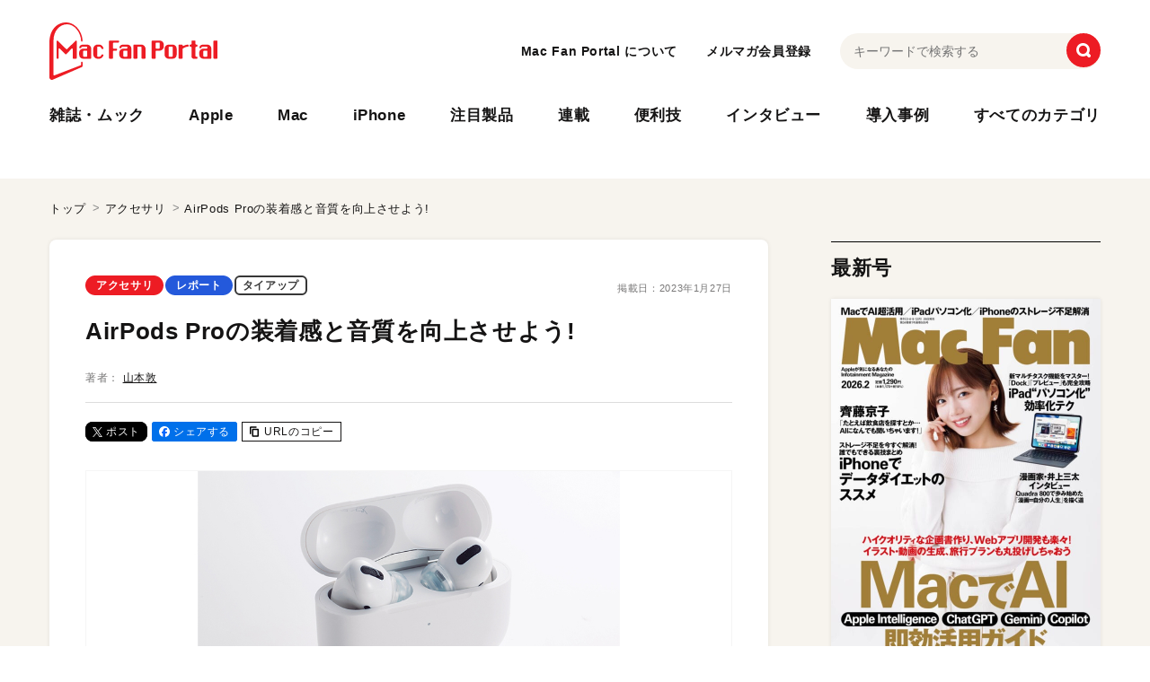

--- FILE ---
content_type: text/html; charset=UTF-8
request_url: https://macfan.book.mynavi.jp/article/m135485/
body_size: 19702
content:
<!DOCTYPE html>
<html lang="ja" class="no-js">
<head>
<meta charset="UTF-8">
<meta name="viewport" content="width=device-width,user-scalable=no">

	  



<link rel="apple-touch-icon" sizes="180x180" href="https://macfan.book.mynavi.jp/wp-content/themes/MAC_FAN_PORTAL/assets/meta/apple-touch-icon.png">
<link rel="icon" type="image/png" sizes="32x32" href="https://macfan.book.mynavi.jp/wp-content/themes/MAC_FAN_PORTAL/assets/meta/favicon-32x32.png">
<link rel="icon" type="image/png" sizes="16x16" href="https://macfan.book.mynavi.jp/wp-content/themes/MAC_FAN_PORTAL/assets/meta/favicon-16x16.png">
<link rel="manifest" href="https://macfan.book.mynavi.jp/wp-content/themes/MAC_FAN_PORTAL/assets/meta/manifest.json" crossorigin="use-credentials">
<link rel="mask-icon" href="https://macfan.book.mynavi.jp/wp-content/themes/MAC_FAN_PORTAL/assets/meta/safari-pinned-tab.svg" color="#666666">
<meta name="msapplication-TileColor" content="#ed1c24">
<meta name="theme-color" content="#ffffff">

<link rel="stylesheet" href="https://cdn.jsdelivr.net/npm/swiper@11/swiper-bundle.min.css" />
<link href="https://macfan.book.mynavi.jp/wp-content/themes/MAC_FAN_PORTAL/assets/css/style.min.css?ver=1769055063" rel="stylesheet">
<meta name='robots' content='index, follow, max-image-preview:large, max-snippet:-1, max-video-preview:-1' />

	<!-- This site is optimized with the Yoast SEO Premium plugin v22.7 (Yoast SEO v22.7) - https://yoast.com/wordpress/plugins/seo/ -->
	<title>AirPods Proの装着感と音質を向上させよう! | Mac Fan Portal</title>
	<meta name="description" content="私が紹介します! 山本 敦 オーディオライター。年間200モデル以上のイヤフォン・ヘッドフォンを取材しています。 &nbsp; &nbsp; SpinFit" />
	<link rel="canonical" href="https://macfan.book.mynavi.jp/article/m135485/" />
	<meta property="og:locale" content="ja_JP" />
	<meta property="og:type" content="article" />
	<meta property="og:title" content="AirPods Proの装着感と音質を向上させよう!" />
	<meta property="og:description" content="私が紹介します! 山本 敦 オーディオライター。年間200モデル以上のイヤフォン・ヘッドフォンを取材しています。 &nbsp; &nbsp; SpinFit" />
	<meta property="og:url" content="https://macfan.book.mynavi.jp/article/m135485/" />
	<meta property="og:site_name" content="Mac Fan Portal" />
	<meta property="article:publisher" content="https://ja-jp.facebook.com/macfanfan" />
	<meta property="article:published_time" content="2023-01-27T03:00:00+00:00" />
	<meta property="og:image" content="https://book.mynavi.jp/files/user/img/brand/macfan/article/2023/03/SPINFIT_06.jpg" />
	<meta name="author" content="shaimada.tomonari" />
	<meta name="twitter:card" content="summary_large_image" />
	<meta name="twitter:creator" content="@macfan" />
	<meta name="twitter:site" content="@macfan" />
	<meta name="twitter:label1" content="執筆者" />
	<meta name="twitter:data1" content="shaimada.tomonari" />
	<script type="application/ld+json" class="yoast-schema-graph">{"@context":"https://schema.org","@graph":[{"@type":"WebPage","@id":"https://macfan.book.mynavi.jp/article/m135485/","url":"https://macfan.book.mynavi.jp/article/m135485/","name":"AirPods Proの装着感と音質を向上させよう! | Mac Fan Portal","isPartOf":{"@id":"https://macfan.book.mynavi.jp/#website"},"primaryImageOfPage":{"@id":"https://macfan.book.mynavi.jp/article/m135485/#primaryimage"},"image":{"@id":"https://macfan.book.mynavi.jp/article/m135485/#primaryimage"},"thumbnailUrl":"https://book.mynavi.jp/files/user/img/brand/macfan/article/2023/03/SPINFIT_06.jpg","datePublished":"2023-01-27T03:00:00+00:00","dateModified":"2023-01-27T03:00:00+00:00","author":{"@id":"https://macfan.book.mynavi.jp/#/schema/person/f7019e6e31f2814af225a6b1cf1eeda4"},"description":"私が紹介します! 山本 敦 オーディオライター。年間200モデル以上のイヤフォン・ヘッドフォンを取材しています。 &nbsp; &nbsp; SpinFit","breadcrumb":{"@id":"https://macfan.book.mynavi.jp/article/m135485/#breadcrumb"},"inLanguage":"ja","potentialAction":[{"@type":"ReadAction","target":["https://macfan.book.mynavi.jp/article/m135485/"]}]},{"@type":"ImageObject","inLanguage":"ja","@id":"https://macfan.book.mynavi.jp/article/m135485/#primaryimage","url":"https://book.mynavi.jp/files/user/img/brand/macfan/article/2023/03/SPINFIT_06.jpg","contentUrl":"https://book.mynavi.jp/files/user/img/brand/macfan/article/2023/03/SPINFIT_06.jpg"},{"@type":"BreadcrumbList","@id":"https://macfan.book.mynavi.jp/article/m135485/#breadcrumb","itemListElement":[{"@type":"ListItem","position":1,"name":"ホーム","item":"https://macfan.book.mynavi.jp/"},{"@type":"ListItem","position":2,"name":"AirPods Proの装着感と音質を向上させよう!"}]},{"@type":"WebSite","@id":"https://macfan.book.mynavi.jp/#website","url":"https://macfan.book.mynavi.jp/","name":"Mac Fan Portal","description":"Appleにかかわる「いま知りたい！」を叶える総合情報サイトです。Mac、iPhone、iPad、Apple Watchなどの最新情報や活用テク、ビジネス／医療／教育分野の導入事例も満載！","potentialAction":[{"@type":"SearchAction","target":{"@type":"EntryPoint","urlTemplate":"https://macfan.book.mynavi.jp/?s={search_term_string}"},"query-input":"required name=search_term_string"}],"inLanguage":"ja"},{"@type":"Person","@id":"https://macfan.book.mynavi.jp/#/schema/person/f7019e6e31f2814af225a6b1cf1eeda4","name":"shaimada.tomonari","image":{"@type":"ImageObject","inLanguage":"ja","@id":"https://macfan.book.mynavi.jp/#/schema/person/image/","url":"https://secure.gravatar.com/avatar/466082cd110c74dd247065498a9f89ed?s=96&d=mm&r=g","contentUrl":"https://secure.gravatar.com/avatar/466082cd110c74dd247065498a9f89ed?s=96&d=mm&r=g","caption":"shaimada.tomonari"},"url":"https://macfan.book.mynavi.jp/article/author/shaimada-tomonari/"}]}</script>
	<!-- / Yoast SEO Premium plugin. -->


<link rel='stylesheet' id='vimeo-for-wordpress-public-css' href='https://macfan.book.mynavi.jp/wp-content/plugins/vimeo/build/style-index.css?ver=1.2.2' type='text/css' media='all' />
<link rel='stylesheet' id='wp-block-library-css' href='https://macfan.book.mynavi.jp/wp-includes/css/dist/block-library/style.min.css?ver=6.5.7' type='text/css' media='all' />
<style id='classic-theme-styles-inline-css' type='text/css'>
/*! This file is auto-generated */
.wp-block-button__link{color:#fff;background-color:#32373c;border-radius:9999px;box-shadow:none;text-decoration:none;padding:calc(.667em + 2px) calc(1.333em + 2px);font-size:1.125em}.wp-block-file__button{background:#32373c;color:#fff;text-decoration:none}
</style>
<style id='global-styles-inline-css' type='text/css'>
body{--wp--preset--color--black: #000000;--wp--preset--color--cyan-bluish-gray: #abb8c3;--wp--preset--color--white: #ffffff;--wp--preset--color--pale-pink: #f78da7;--wp--preset--color--vivid-red: #cf2e2e;--wp--preset--color--luminous-vivid-orange: #ff6900;--wp--preset--color--luminous-vivid-amber: #fcb900;--wp--preset--color--light-green-cyan: #7bdcb5;--wp--preset--color--vivid-green-cyan: #00d084;--wp--preset--color--pale-cyan-blue: #8ed1fc;--wp--preset--color--vivid-cyan-blue: #0693e3;--wp--preset--color--vivid-purple: #9b51e0;--wp--preset--gradient--vivid-cyan-blue-to-vivid-purple: linear-gradient(135deg,rgba(6,147,227,1) 0%,rgb(155,81,224) 100%);--wp--preset--gradient--light-green-cyan-to-vivid-green-cyan: linear-gradient(135deg,rgb(122,220,180) 0%,rgb(0,208,130) 100%);--wp--preset--gradient--luminous-vivid-amber-to-luminous-vivid-orange: linear-gradient(135deg,rgba(252,185,0,1) 0%,rgba(255,105,0,1) 100%);--wp--preset--gradient--luminous-vivid-orange-to-vivid-red: linear-gradient(135deg,rgba(255,105,0,1) 0%,rgb(207,46,46) 100%);--wp--preset--gradient--very-light-gray-to-cyan-bluish-gray: linear-gradient(135deg,rgb(238,238,238) 0%,rgb(169,184,195) 100%);--wp--preset--gradient--cool-to-warm-spectrum: linear-gradient(135deg,rgb(74,234,220) 0%,rgb(151,120,209) 20%,rgb(207,42,186) 40%,rgb(238,44,130) 60%,rgb(251,105,98) 80%,rgb(254,248,76) 100%);--wp--preset--gradient--blush-light-purple: linear-gradient(135deg,rgb(255,206,236) 0%,rgb(152,150,240) 100%);--wp--preset--gradient--blush-bordeaux: linear-gradient(135deg,rgb(254,205,165) 0%,rgb(254,45,45) 50%,rgb(107,0,62) 100%);--wp--preset--gradient--luminous-dusk: linear-gradient(135deg,rgb(255,203,112) 0%,rgb(199,81,192) 50%,rgb(65,88,208) 100%);--wp--preset--gradient--pale-ocean: linear-gradient(135deg,rgb(255,245,203) 0%,rgb(182,227,212) 50%,rgb(51,167,181) 100%);--wp--preset--gradient--electric-grass: linear-gradient(135deg,rgb(202,248,128) 0%,rgb(113,206,126) 100%);--wp--preset--gradient--midnight: linear-gradient(135deg,rgb(2,3,129) 0%,rgb(40,116,252) 100%);--wp--preset--font-size--small: 13px;--wp--preset--font-size--medium: 20px;--wp--preset--font-size--large: 36px;--wp--preset--font-size--x-large: 42px;--wp--preset--spacing--20: 0.44rem;--wp--preset--spacing--30: 0.67rem;--wp--preset--spacing--40: 1rem;--wp--preset--spacing--50: 1.5rem;--wp--preset--spacing--60: 2.25rem;--wp--preset--spacing--70: 3.38rem;--wp--preset--spacing--80: 5.06rem;--wp--preset--shadow--natural: 6px 6px 9px rgba(0, 0, 0, 0.2);--wp--preset--shadow--deep: 12px 12px 50px rgba(0, 0, 0, 0.4);--wp--preset--shadow--sharp: 6px 6px 0px rgba(0, 0, 0, 0.2);--wp--preset--shadow--outlined: 6px 6px 0px -3px rgba(255, 255, 255, 1), 6px 6px rgba(0, 0, 0, 1);--wp--preset--shadow--crisp: 6px 6px 0px rgba(0, 0, 0, 1);}:where(.is-layout-flex){gap: 0.5em;}:where(.is-layout-grid){gap: 0.5em;}body .is-layout-flex{display: flex;}body .is-layout-flex{flex-wrap: wrap;align-items: center;}body .is-layout-flex > *{margin: 0;}body .is-layout-grid{display: grid;}body .is-layout-grid > *{margin: 0;}:where(.wp-block-columns.is-layout-flex){gap: 2em;}:where(.wp-block-columns.is-layout-grid){gap: 2em;}:where(.wp-block-post-template.is-layout-flex){gap: 1.25em;}:where(.wp-block-post-template.is-layout-grid){gap: 1.25em;}.has-black-color{color: var(--wp--preset--color--black) !important;}.has-cyan-bluish-gray-color{color: var(--wp--preset--color--cyan-bluish-gray) !important;}.has-white-color{color: var(--wp--preset--color--white) !important;}.has-pale-pink-color{color: var(--wp--preset--color--pale-pink) !important;}.has-vivid-red-color{color: var(--wp--preset--color--vivid-red) !important;}.has-luminous-vivid-orange-color{color: var(--wp--preset--color--luminous-vivid-orange) !important;}.has-luminous-vivid-amber-color{color: var(--wp--preset--color--luminous-vivid-amber) !important;}.has-light-green-cyan-color{color: var(--wp--preset--color--light-green-cyan) !important;}.has-vivid-green-cyan-color{color: var(--wp--preset--color--vivid-green-cyan) !important;}.has-pale-cyan-blue-color{color: var(--wp--preset--color--pale-cyan-blue) !important;}.has-vivid-cyan-blue-color{color: var(--wp--preset--color--vivid-cyan-blue) !important;}.has-vivid-purple-color{color: var(--wp--preset--color--vivid-purple) !important;}.has-black-background-color{background-color: var(--wp--preset--color--black) !important;}.has-cyan-bluish-gray-background-color{background-color: var(--wp--preset--color--cyan-bluish-gray) !important;}.has-white-background-color{background-color: var(--wp--preset--color--white) !important;}.has-pale-pink-background-color{background-color: var(--wp--preset--color--pale-pink) !important;}.has-vivid-red-background-color{background-color: var(--wp--preset--color--vivid-red) !important;}.has-luminous-vivid-orange-background-color{background-color: var(--wp--preset--color--luminous-vivid-orange) !important;}.has-luminous-vivid-amber-background-color{background-color: var(--wp--preset--color--luminous-vivid-amber) !important;}.has-light-green-cyan-background-color{background-color: var(--wp--preset--color--light-green-cyan) !important;}.has-vivid-green-cyan-background-color{background-color: var(--wp--preset--color--vivid-green-cyan) !important;}.has-pale-cyan-blue-background-color{background-color: var(--wp--preset--color--pale-cyan-blue) !important;}.has-vivid-cyan-blue-background-color{background-color: var(--wp--preset--color--vivid-cyan-blue) !important;}.has-vivid-purple-background-color{background-color: var(--wp--preset--color--vivid-purple) !important;}.has-black-border-color{border-color: var(--wp--preset--color--black) !important;}.has-cyan-bluish-gray-border-color{border-color: var(--wp--preset--color--cyan-bluish-gray) !important;}.has-white-border-color{border-color: var(--wp--preset--color--white) !important;}.has-pale-pink-border-color{border-color: var(--wp--preset--color--pale-pink) !important;}.has-vivid-red-border-color{border-color: var(--wp--preset--color--vivid-red) !important;}.has-luminous-vivid-orange-border-color{border-color: var(--wp--preset--color--luminous-vivid-orange) !important;}.has-luminous-vivid-amber-border-color{border-color: var(--wp--preset--color--luminous-vivid-amber) !important;}.has-light-green-cyan-border-color{border-color: var(--wp--preset--color--light-green-cyan) !important;}.has-vivid-green-cyan-border-color{border-color: var(--wp--preset--color--vivid-green-cyan) !important;}.has-pale-cyan-blue-border-color{border-color: var(--wp--preset--color--pale-cyan-blue) !important;}.has-vivid-cyan-blue-border-color{border-color: var(--wp--preset--color--vivid-cyan-blue) !important;}.has-vivid-purple-border-color{border-color: var(--wp--preset--color--vivid-purple) !important;}.has-vivid-cyan-blue-to-vivid-purple-gradient-background{background: var(--wp--preset--gradient--vivid-cyan-blue-to-vivid-purple) !important;}.has-light-green-cyan-to-vivid-green-cyan-gradient-background{background: var(--wp--preset--gradient--light-green-cyan-to-vivid-green-cyan) !important;}.has-luminous-vivid-amber-to-luminous-vivid-orange-gradient-background{background: var(--wp--preset--gradient--luminous-vivid-amber-to-luminous-vivid-orange) !important;}.has-luminous-vivid-orange-to-vivid-red-gradient-background{background: var(--wp--preset--gradient--luminous-vivid-orange-to-vivid-red) !important;}.has-very-light-gray-to-cyan-bluish-gray-gradient-background{background: var(--wp--preset--gradient--very-light-gray-to-cyan-bluish-gray) !important;}.has-cool-to-warm-spectrum-gradient-background{background: var(--wp--preset--gradient--cool-to-warm-spectrum) !important;}.has-blush-light-purple-gradient-background{background: var(--wp--preset--gradient--blush-light-purple) !important;}.has-blush-bordeaux-gradient-background{background: var(--wp--preset--gradient--blush-bordeaux) !important;}.has-luminous-dusk-gradient-background{background: var(--wp--preset--gradient--luminous-dusk) !important;}.has-pale-ocean-gradient-background{background: var(--wp--preset--gradient--pale-ocean) !important;}.has-electric-grass-gradient-background{background: var(--wp--preset--gradient--electric-grass) !important;}.has-midnight-gradient-background{background: var(--wp--preset--gradient--midnight) !important;}.has-small-font-size{font-size: var(--wp--preset--font-size--small) !important;}.has-medium-font-size{font-size: var(--wp--preset--font-size--medium) !important;}.has-large-font-size{font-size: var(--wp--preset--font-size--large) !important;}.has-x-large-font-size{font-size: var(--wp--preset--font-size--x-large) !important;}
.wp-block-navigation a:where(:not(.wp-element-button)){color: inherit;}
:where(.wp-block-post-template.is-layout-flex){gap: 1.25em;}:where(.wp-block-post-template.is-layout-grid){gap: 1.25em;}
:where(.wp-block-columns.is-layout-flex){gap: 2em;}:where(.wp-block-columns.is-layout-grid){gap: 2em;}
.wp-block-pullquote{font-size: 1.5em;line-height: 1.6;}
</style>
<link rel='stylesheet' id='wordpress-popular-posts-css-css' href='https://macfan.book.mynavi.jp/wp-content/plugins/wordpress-popular-posts/assets/css/wpp.css?ver=6.4.2' type='text/css' media='all' />
<link rel='stylesheet' id='mfp-style-css' href='https://macfan.book.mynavi.jp/wp-content/themes/MAC_FAN_PORTAL/style.css?ver=1769055063' type='text/css' media='all' />
<link rel='stylesheet' id='wp-associate-post-r2-css' href='https://macfan.book.mynavi.jp/wp-content/plugins/wp-associate-post-r2/css/skin-standard.css?ver=5.0.0' type='text/css' media='all' />
<link rel='stylesheet' id='hcb-style-css' href='https://macfan.book.mynavi.jp/wp-content/plugins/highlighting-code-block/build/css/hcb--light.css?ver=2.0.1' type='text/css' media='all' />
<style id='hcb-style-inline-css' type='text/css'>
:root{--hcb--fz--base: 14px}:root{--hcb--fz--mobile: 13px}:root{--hcb--ff:Menlo, Consolas, "Hiragino Kaku Gothic ProN", "Hiragino Sans", Meiryo, sans-serif;}
</style>
<link rel='stylesheet' id='wp-add-custom-css-css' href='https://macfan.book.mynavi.jp?display_custom_css=css&#038;ver=6.5.7' type='text/css' media='all' />
<script type="text/javascript" src="https://macfan.book.mynavi.jp/wp-includes/js/jquery/jquery.min.js?ver=3.7.1" id="jquery-core-js"></script>
<script type="text/javascript" src="https://macfan.book.mynavi.jp/wp-includes/js/jquery/jquery-migrate.min.js?ver=3.4.1" id="jquery-migrate-js"></script>
<script type="text/javascript" src="https://player.vimeo.com/api/player.js?ver=1.2.2" id="vimeo-for-wordpress-player-js"></script>
<script type="application/json" id="wpp-json">

{"sampling_active":1,"sampling_rate":500,"ajax_url":"https:\/\/macfan.book.mynavi.jp\/wp-json\/wordpress-popular-posts\/v1\/popular-posts","api_url":"https:\/\/macfan.book.mynavi.jp\/wp-json\/wordpress-popular-posts","ID":565,"token":"ad97880256","lang":0,"debug":0}

</script>
<script type="text/javascript" src="https://macfan.book.mynavi.jp/wp-content/plugins/wordpress-popular-posts/assets/js/wpp.min.js?ver=6.4.2" id="wpp-js-js"></script>
<meta name="generator" content="Site Kit by Google 1.127.0" />            <style id="wpp-loading-animation-styles">@-webkit-keyframes bgslide{from{background-position-x:0}to{background-position-x:-200%}}@keyframes bgslide{from{background-position-x:0}to{background-position-x:-200%}}.wpp-widget-placeholder,.wpp-widget-block-placeholder,.wpp-shortcode-placeholder{margin:0 auto;width:60px;height:3px;background:#dd3737;background:linear-gradient(90deg,#dd3737 0%,#571313 10%,#dd3737 100%);background-size:200% auto;border-radius:3px;-webkit-animation:bgslide 1s infinite linear;animation:bgslide 1s infinite linear}</style>
            <noscript><style>.lazyload[data-src]{display:none !important;}</style></noscript><style>.lazyload{background-image:none !important;}.lazyload:before{background-image:none !important;}</style><link rel="icon" href="https://macfan.book.mynavi.jp/wp-content/uploads/2024/05/cropped-logo-32x32.png" sizes="32x32" />
<link rel="icon" href="https://macfan.book.mynavi.jp/wp-content/uploads/2024/05/cropped-logo-192x192.png" sizes="192x192" />
<link rel="apple-touch-icon" href="https://macfan.book.mynavi.jp/wp-content/uploads/2024/05/cropped-logo-180x180.png" />
<meta name="msapplication-TileImage" content="https://macfan.book.mynavi.jp/wp-content/uploads/2024/05/cropped-logo-270x270.png" />

<script type="application/ld+json">
{
    "@context": "https://schema.org",
    "@type": "Article",
    "headline": "AirPods Proの装着感と音質を向上させよう!",
    "datePublished": "2023-01-27T12:00:00+09:00",
    "dateModified": "2023-01-27T12:00:00+09:00",
    "url": "https://macfan.book.mynavi.jp/article/m135485/",
    "description": "私が紹介します!\n \n \n \n \n \n 山本 敦\n \n オーディオライター。年間200モデル以上のイヤフォン・ヘッドフォンを取材しています。\n \n \n \n \n \n &nbsp;\n \n \n \n &nbsp;\n \n \n \n \n \n \n \n \n \n \n \n SpinFit SuperFine\n \n \n \n 価格：1980円\n",
    "image": [
        "https://book.mynavi.jp/files/topics/135485_ext_14_0.jpg"
    ],
    "author": {
        "@type": "Person",
        "name": "山本敦",
        "url": "https://macfan.book.mynavi.jp/writer/%E5%B1%B1%E6%9C%AC%E6%95%A6/"
    },
    "publisher": {
        "@type": "Organization",
        "name": "Mac Fan Portal",
        "logo": {
            "@type": "ImageObject",
            "url": "https://macfan.book.mynavi.jp/wp-content/themes/MAC_FAN_PORTAL/assets/img/common/logo.png"
        }
    }
}
</script>
<script type="application/ld+json">
{
    "@context": "https://schema.org",
    "@type": "BreadcrumbList",
    "itemListElement": [
        {
            "@type": "ListItem",
            "position": 1,
            "name": "トップ",
            "item": "https://macfan.book.mynavi.jp"
        },
        {
            "@type": "ListItem",
            "position": 2,
            "name": "アクセサリ",
            "item": "https://macfan.book.mynavi.jp/accessory/"
        },
        {
            "@type": "ListItem",
            "position": 3,
            "name": "AirPods Proの装着感と音質を向上させよう!",
            "item": "https://macfan.book.mynavi.jp/article/m135485/"
        }
    ]
}
</script>

<!-- Google Tag Manager --><script>(function(w,d,s,l,i){w[l]=w[l]||[];w[l].push({'gtm.start': new Date().getTime(),event:'gtm.js'});var f=d.getElementsByTagName(s)[0], j=d.createElement(s),dl=l!='dataLayer'?'&l='+l:'';j.async=true;j.src= 'https://www.googletagmanager.com/gtm.js?id='+i+dl;f.parentNode.insertBefore(j,f); })(window,document,'script','dataLayer','GTM-TXLVGLW2');</script><!-- End Google Tag Manager -->

<!-- 広告タグ -->
<script async src="https://securepubads.g.doubleclick.net/tag/js/gpt.js"></script>
<script>
  window.mfp_slots = window.mfp_slots || [];
  window.googletag = window.googletag || { cmd: [] };

  // MFPスロット定義
  googletag.cmd.push(function() {
    mfp_slots.push(googletag.defineSlot('/195484292/MFP_r-column1', [300, 250], 'div-gpt-ad-1716784096660-0').addService(googletag.pubads()));
    mfp_slots.push(googletag.defineSlot('/195484292/MFP_r-column2', [300, 250], 'div-gpt-ad-1716784773887-0').addService(googletag.pubads()));
    mfp_slots.push(googletag.defineSlot('/195484292/MFP_r-column3', [[300, 600], [300, 1050], [300, 250]], 'div-gpt-ad-1729229631390-0').addService(googletag.pubads()));
    mfp_slots.push(googletag.defineSlot('/195484292/MFP_r-column5', [[300, 100], [300, 250]], 'div-gpt-ad-1716785036711-0').addService(googletag.pubads()));
    mfp_slots.push(googletag.defineSlot('/195484292/MFP_STG_billboard', [970, 250], 'div-gpt-ad-1749629823856-0').addService(googletag.pubads()));
    mfp_slots.push(googletag.defineSlot('/195484292/MFP_SPrect', [300, 250], 'div-gpt-ad-1752716323331-0').addService(googletag.pubads()));

    // 追加：IODATA
    mfp_slots.push(googletag.defineSlot('/195484292/MFP_BS_iodata_r-column01', [300, 250], 'div-gpt-ad-1759739635356-0').addService(googletag.pubads()));
    mfp_slots.push(googletag.defineSlot('/195484292/MFP_BS_iodata_SPr-column01', [300, 250], 'div-gpt-ad-1759809022787-0').addService(googletag.pubads()));
    mfp_slots.push(googletag.defineSlot('/195484292/MFP_BS_iodata_r-column02', [300, 250], 'div-gpt-ad-1759999517404-0').addService(googletag.pubads()));
    mfp_slots.push(googletag.defineSlot('/195484292/MFP_BS_iodata_SP_r-column02', [300, 250], 'div-gpt-ad-1759999465224-0').addService(googletag.pubads()));
    mfp_slots.push(googletag.defineSlot('/195484292/MFP_BS_iodata_article01', [728, 90], 'div-gpt-ad-1759999556436-0').addService(googletag.pubads()));
    mfp_slots.push(googletag.defineSlot('/195484292/MFP_BS_iodataSP_article01', [[728, 90], [320, 50]], 'div-gpt-ad-1760420266399-0').addService(googletag.pubads()));
    mfp_slots.push(googletag.defineSlot('/195484292/MFP_BS_iodata_footer01', [728, 90], 'div-gpt-ad-1759999637733-0').addService(googletag.pubads()));
    mfp_slots.push(googletag.defineSlot('/195484292/MFP_BS_iodataSP_footer01', [[320, 50], 'fluid', [728, 90]], 'div-gpt-ad-1760411360425-0').addService(googletag.pubads()));
    mfp_slots.push(googletag.defineSlot('/195484292/MFP_BS_iodata_footer02', [728, 90], 'div-gpt-ad-1760502462702-0').addService(googletag.pubads()));
    mfp_slots.push(googletag.defineSlot('/195484292/MFP_BS_iodataSP_footer02', [320, 50], 'div-gpt-ad-1760502330834-0').addService(googletag.pubads()));

    // 追加：Sandisk
    mfp_slots.push(googletag.defineSlot('/195484292/MFP_BS_Sandisk_article01', [728, 90], 'div-gpt-ad-1761886741345-0').addService(googletag.pubads()));
    mfp_slots.push(googletag.defineSlot('/195484292/mfp_bs_sandisk_footer01', [728, 90], 'div-gpt-ad-1761886701343-0').addService(googletag.pubads()));
    mfp_slots.push(googletag.defineSlot('/195484292/mfp_bs_sandisk_footer02', [728, 90], 'div-gpt-ad-1761886793210-0').addService(googletag.pubads()));
    mfp_slots.push(googletag.defineSlot('/195484292/MFP_BS_Sandisk_r-column01', [300, 250], 'div-gpt-ad-1761886909808-0').addService(googletag.pubads()));
    mfp_slots.push(googletag.defineSlot('/195484292/MFP_BS_Sandisk_r-column02', [300, 250], 'div-gpt-ad-1761886948125-0').addService(googletag.pubads()));
    mfp_slots.push(googletag.defineSlot('/195484292/mfp_bs_sandisk_sp_article01', [320, 50], 'div-gpt-ad-1761887000552-0').addService(googletag.pubads()));
    mfp_slots.push(googletag.defineSlot('/195484292/mfp_bs_sandisk_sp_footer01', [320, 50], 'div-gpt-ad-1761887037883-0').addService(googletag.pubads()));
    mfp_slots.push(googletag.defineSlot('/195484292/mfp_bs_sandisk_sp_footer02', [320, 50], 'div-gpt-ad-1761887048904-0').addService(googletag.pubads()));
    mfp_slots.push(googletag.defineSlot('/195484292/mfp_bs_sandisk_sp_r-column01', [300, 250], 'div-gpt-ad-1761887133977-0').addService(googletag.pubads()));
    mfp_slots.push(googletag.defineSlot('/195484292/mfp_bs_sandisk_sp_r-column02', [300, 250], 'div-gpt-ad-1761887149904-0').addService(googletag.pubads()));

    // 追加：Torras
    mfp_slots.push(googletag.defineSlot('/195484292/mfp_bs_torras_article01', [728, 90], 'div-gpt-ad-1761888593236-0').addService(googletag.pubads()));
    mfp_slots.push(googletag.defineSlot('/195484292/mfp_bs_torras_footer01', [728, 90], 'div-gpt-ad-1761888615905-0').addService(googletag.pubads()));
    mfp_slots.push(googletag.defineSlot('/195484292/mfp_bs_torras_footer02', [728, 90], 'div-gpt-ad-1761888643793-0').addService(googletag.pubads()));
    mfp_slots.push(googletag.defineSlot('/195484292/mfp_bs_torras_r-column01', [300, 250], 'div-gpt-ad-1761888666808-0').addService(googletag.pubads()));
    mfp_slots.push(googletag.defineSlot('/195484292/mfp_bs_torras_r-column02', [300, 250], 'div-gpt-ad-1761888683966-0').addService(googletag.pubads()));
    mfp_slots.push(googletag.defineSlot('/195484292/mfp_bs_torras_sp_article01', [320, 50], 'div-gpt-ad-1761888713377-0').addService(googletag.pubads()));
    mfp_slots.push(googletag.defineSlot('/195484292/mfp_bs_torras_sp_footer01', [320, 50], 'div-gpt-ad-1761888731560-0').addService(googletag.pubads()));
    mfp_slots.push(googletag.defineSlot('/195484292/mfp_bs_torras_sp_footer02', [320, 50], 'div-gpt-ad-1761888745335-0').addService(googletag.pubads()));
    mfp_slots.push(googletag.defineSlot('/195484292/mfp_bs_torras_sp_r-column01', [300, 250], 'div-gpt-ad-1761888763919-0').addService(googletag.pubads()));
    mfp_slots.push(googletag.defineSlot('/195484292/mfp_bs_torras_sp_r-column02', [300, 250], 'div-gpt-ad-1761888780702-0').addService(googletag.pubads()));

    // 追加：Dell
    mfp_slots.push(googletag.defineSlot('/195484292/mfp_bs_dell_article01', [728, 90], 'div-gpt-ad-1761888827887-0').addService(googletag.pubads()));
    mfp_slots.push(googletag.defineSlot('/195484292/mfp_bs_dell_footer01', [728, 90], 'div-gpt-ad-1761888843158-0').addService(googletag.pubads()));
    mfp_slots.push(googletag.defineSlot('/195484292/mfp_bs_dell_footer02', [728, 90], 'div-gpt-ad-1761888858153-0').addService(googletag.pubads()));
    mfp_slots.push(googletag.defineSlot('/195484292/mfp_bs_dell_r-column01', [300, 250], 'div-gpt-ad-1761888873268-0').addService(googletag.pubads()));
    mfp_slots.push(googletag.defineSlot('/195484292/mfp_bs_dell_r-column02', [300, 250], 'div-gpt-ad-1761888891797-0').addService(googletag.pubads()));
    mfp_slots.push(googletag.defineSlot('/195484292/mfp_bs_dell_sp_article01', [320, 50], 'div-gpt-ad-1761888909204-0').addService(googletag.pubads()));
    mfp_slots.push(googletag.defineSlot('/195484292/mfp_bs_dell_sp_footer01', [320, 50], 'div-gpt-ad-1761888922728-0').addService(googletag.pubads()));
    mfp_slots.push(googletag.defineSlot('/195484292/mfp_bs_dell_sp_footer02', [320, 50], 'div-gpt-ad-1761888935511-0').addService(googletag.pubads()));
    mfp_slots.push(googletag.defineSlot('/195484292/mfp_bs_dell_sp_r-column01', [300, 250], 'div-gpt-ad-1761888951420-0').addService(googletag.pubads()));
    mfp_slots.push(googletag.defineSlot('/195484292/mfp_bs_dell_sp_r-column02', [300, 250], 'div-gpt-ad-1761888965984-0').addService(googletag.pubads()));
  });

  // Adnexa スロット
  const adnexaSlots = [
    {slot: '/23213571525,195484292/macfan_PC_article_footer_rectangle_1', sizes: [[250,250],[336,280],[200,200],[320,180],[300,250],[300,280],'fluid'], id: 'div-gpt-ad-1748502463789-0'},
    {slot: '/23213571525,195484292/macfan_PC_article_footer_rectangle_2', sizes: [[300,250],[250,250],[336,280],[200,200],[320,180],'fluid',[300,280]], id: 'div-gpt-ad-1748502486893-0'},
    {slot: '/23213571525,195484292/macfan_PC_all_side_rectangle_1', sizes: [[320,180],[336,280],[250,250],[300,250],[200,200],[300,280],'fluid'], id: 'div-gpt-ad-1748502531725-0'},
    {slot: '/23213571525,195484292/macfan_PC_article_inside_rectangle_1', sizes: [[320,180],[300,250],[200,200],[300,280],[250,250],[336,280],'fluid'], id: 'div-gpt-ad-1748502575553-0'},
    {slot: '/23213571525,195484292/macfan_PC_article_inside_rectangle_2', sizes: [[250,250],[336,280],[300,250],[200,200],[320,180],'fluid',[300,280]], id: 'div-gpt-ad-1748502617889-0'},
    {slot: '/23213571525,195484292/macfan_PC_article_below_rectangle_1', sizes: [[300,250],[320,180],[200,200],[250,250],[336,280],'fluid',[300,280]], id: 'div-gpt-ad-1748502658458-0'},
    {slot: '/23213571525,195484292/macfan_PC_article_below_rectangle_2', sizes: [[250,250],[336,280],[200,200],[300,280],[320,180],'fluid',[300,250]], id: 'div-gpt-ad-1748502699335-0'},
    {slot: '/23213571525,195484292/macfan_PC_article_index_rectangle_2', sizes: [[250,250],[300,250],[336,280],[200,200],[320,180],'fluid',[300,280]], id: 'div-gpt-ad-1748502742532-0'},
    {slot: '/23213571525,195484292/macfan_SP_article_category_rectangle_1', sizes: [[320,180],[300,250],[200,200],[300,280],[250,250],[336,280],'fluid',[240,400],[300,300],[300,600]], id: 'div-gpt-ad-1748502783676-0'},
    {slot: '/23213571525,195484292/macfan_SP_article_below_rectangle_1', sizes: [[300,600],[300,280],[300,250],[300,300],'fluid',[240,400],[250,250],[336,280],[200,200],[320,180]], id: 'div-gpt-ad-1748502823781-0'},
    {slot: '/23213571525,195484292/macfan_SP_article_below_rectangle_2', sizes: [[300,600],[300,280],'fluid',[250,250],[336,280],[300,300],[240,400],[300,250],[320,180],[200,200]], id: 'div-gpt-ad-1748502880218-0'},
    {slot: '/23213571525,195484292/macfan_pc_all_side_banner', sizes: [[300, 600], 'fluid', [200, 200], [300, 250], [250, 250], [336, 280], [300, 300], [240, 400], [320, 180], [300, 280]], id: 'div-gpt-ad-1751613164971-0'},
    {slot: '/23213571525,195484292/macfan_pc_all_overlay', sizes: [[728, 90]], id: 'div-gpt-ad-1751607416800-0'},
    {slot: '/23213571525,195484292/macfan_sp_all_overlay', sizes: [[320, 100], [320, 50]], id: 'div-gpt-ad-1751606375088-0'},
    {slot: '/23213571525,195484292/macfan_sp_article_inside_rectangle_1', sizes: [[250, 250], [336, 280], [240, 400], 'fluid', [300, 250], [300, 280], [300, 300], [300, 600], [200, 200], [320, 180]], id: 'div-gpt-ad-1751606406413-0'},
    {slot: '/23213571525,195484292/macfan_sp_article_inside_rectangle_3', sizes: [[320, 180], [300, 250], [300, 300], [200, 200], [300, 280], 'fluid', [300, 600], [240, 400], [250, 250], [336, 280]], id: 'div-gpt-ad-1751606455155-0'},
    {slot: '/23213571525,195484292/macfan_sp_article_inside_rectangle_4', sizes: [[200, 200], [300, 280], [336, 280], [250, 250], [240, 400], [300, 600], [300, 300], [300, 250], [320, 180], 'fluid'], id: 'div-gpt-ad-1751606492337-0'},
    {slot: '/23213571525,195484292/macfan_pc_article_inside_rectangle_3', sizes: [[200, 200], [300, 280], [320, 180], [250, 250], [300, 250], [336, 280]], id: 'div-gpt-ad-1751606514238-0'},
    {slot: '/23213571525,195484292/macfan_pc_article_inside_rectangle_4', sizes: [[300, 250], [250, 250], [336, 280], [200, 200], [300, 280], [320, 180]], id: 'div-gpt-ad-1751606543829-0'},
    {slot: '/23213571525,195484292/macfan_pc_article_inside_rectangle_5', sizes: [[200, 200], [300, 280], [320, 180], [336, 280], [250, 250], [300, 250]], id: 'div-gpt-ad-1751606579892-0'},
    {slot: '/23213571525,195484292/macfan_pc_article_inside_rectangle_6', sizes: [[300, 250], [300, 280], [320, 180], [200, 200], [250, 250], [336, 280]], id: 'div-gpt-ad-1751606611706-0'},
    {slot: '/23213571525,195484292/macfan_pc_article_inside_rectangle_7', sizes: [[300, 250], [250, 250], [336, 280], [200, 200], [300, 280], [320, 180]], id: 'div-gpt-ad-1751606636451-0'},
    {slot: '/23213571525,195484292/macfan_pc_article_inside_rectangle_8', sizes: [[200, 200], [300, 280], [320, 180], [336, 280], [250, 250], [300, 250]], id: 'div-gpt-ad-1751606665175-0'},
    {slot: '/23213571525,195484292/macfan_sp_article_index_rectangle_1', sizes: [[300, 250], [250, 250], [336, 280], [200, 200], [300, 280], [320, 180]], id: 'div-gpt-ad-1751606687062-0'},
    {slot: '/23213571525,195484292/macfan_pc_article_index_rectangle_1', sizes: ['fluid', [320, 180], [200, 200], [300, 280], [336, 280], [250, 250], [300, 250]], id: 'div-gpt-ad-1751606708128-0'},
  ];

  googletag.cmd.push(function() {
    adnexaSlots.forEach(a => {
      const slot = googletag.defineSlot(a.slot, a.sizes, a.id).addService(googletag.pubads());
      mfp_slots.push(slot); // mfp配列に統合
    });

    // GPT 設定
    googletag.pubads().enableSingleRequest(); // グループ内でSRA
    googletag.pubads().collapseEmptyDivs();
    googletag.pubads().disableInitialLoad();
    googletag.enableServices();
  });

  // 配列を最大sizeで分割
  function chunk(array, size) {
    const chunks = [];
    for (let i = 0; i < array.length; i += size) {
      chunks.push(array.slice(i, i + size));
    }
    return chunks;
  }

  // DOMContentLoaded 後にグループごとに refresh（各グループ <=30枠）
  window.addEventListener('DOMContentLoaded', function () {
    googletag.cmd.push(function () {
      if (!Array.isArray(mfp_slots) || !mfp_slots.length) return;

      const MAX_PER_GROUP = 30;
      const groupDelayMs = 100; // 必要に応じて調整
      const groups = chunk(mfp_slots, MAX_PER_GROUP);

      groups.forEach((group, idx) => {
        setTimeout(() => {
          try {
            googletag.pubads().refresh(group);
          } catch (e) {
            console.warn('Refresh failed for group', idx + 1, e);
          }
        }, idx * groupDelayMs);
      });
    });
  });
</script>

<!--アイモバイルヘッダー-->
<script async src="https://imp-adedge.i-mobile.co.jp/smarttags/xf_GJ5sh2060bMMLcXv9EQ.js"></script>
<script>
  window.smarttag = window.smarttag || {cmd: []};
</script>

<!--マイクロアド ヘッダー-->
<script type="text/javascript">
  var microadCompass = microadCompass || {};
  microadCompass.queue = microadCompass.queue || [];
</script>
<script type="text/javascript" charset="UTF-8" src="//j.microad.net/js/compass.js" onload="new microadCompass.AdInitializer().initialize();" async></script>

		

</head>
<body class=" lower single-migration single-migration-airpods-pro%e3%81%ae%e8%a3%85%e7%9d%80%e6%84%9f%e3%81%a8%e9%9f%b3%e8%b3%aa%e3%82%92%e5%90%91%e4%b8%8a%e3%81%95%e3%81%9b%e3%82%88%e3%81%86 ">

<!-- Google Tag Manager (noscript) --><noscript><iframe src="https://www.googletagmanager.com/ns.html?id=GTM-TXLVGLW2" height="0" width="0" style="display:none;visibility:hidden"></iframe></noscript><!-- End Google Tag Manager (noscript) -->

	<div class="wrapper__outer" id="wrap">
		<div class="g-header__outer">
			<header class="g-header">
				<div class="g-header__inner">

					<div class="g-header-col">
						<div class="g-logo__outer">
							<div class="g-logo__inner">
								<div class="g-logo">
																		<a href="https://macfan.book.mynavi.jp" title="Mac Fan Portal">
																					<p><img src="[data-uri]" alt="Mac Fan Portal" data-src="https://macfan.book.mynavi.jp/wp-content/themes/MAC_FAN_PORTAL/assets/img/common/logo.svg" decoding="async" class="lazyload"><noscript><img src="https://macfan.book.mynavi.jp/wp-content/themes/MAC_FAN_PORTAL/assets/img/common/logo.svg" alt="Mac Fan Portal" data-eio="l"></noscript></p>
																			</a>
								</div>
							</div>
						</div>

						<div class="g-sub-navi__outer">
							<div class="g-sub-navi__inner">
								<nav class="g-sub-navi">
									<a href="#main" id="subnavskip" class="navskip">メインコンテンツへ</a>
									<ul>
										<li><a href="https://macfan.book.mynavi.jp/about_us/">Mac Fan Portal について</a></li>
										<li><a href="https://book.mynavi.jp/mail_all/" target="_blank">メルマガ会員登録</a></li>
									</ul>
								</nav>
							</div>
						</div>

						<div class="g-search__outer">
							<div class="g-search__inner">
								<form method="get" id="searchform" action="https://macfan.book.mynavi.jp">
									<input type="search" name="s" id="s" value="" placeholder="キーワードで検索する" class="g-search-text">
									<input type="submit" class="g-search-submit">
								</form>
							</div>
						</div>
					</div>

					<div class="g-header-col">
						<div class="g-navi__outer">
							<div class="g-navi__inner">
								<nav class="g-navi">
									<a href="#main" id="navskip" class="navskip">メインコンテンツへ</a>
									<ul>
																				
										<li class="dropdown">
																																																																																					<a href="#" class="product">雑誌・ムック</a>
											<ul>
												<li><a href="https://macfan.book.mynavi.jp/magazine/84498/">最新号</a></li>
												<li><a href="https://macfan.book.mynavi.jp/magazine/">バックナンバー</a></li>
												<li><a href="https://macfan.book.mynavi.jp/mook/">ムック</a></li>
																							</ul>
										</li>
										
										<li><a href="https://macfan.book.mynavi.jp/apple/" class="product ">Apple</a></li>
										<li><a href="https://macfan.book.mynavi.jp/mac/" class="product ">Mac</a></li>
										<li><a href="https://macfan.book.mynavi.jp/iphone/" class="product ">iPhone</a></li>
																				
										<li class="dropdown brand">
										
											<a href="#" class="product">注目製品</a>
																						<div class="brand-logo-list_outer">
												<div class="brand-logo-list_inner">
												<span>Sponsored</span>
												<ul class="brand-logo-list">
																								  												  													  <li class="brand-logo-item">
															<div>
																  																  <a href="https://macfan.book.mynavi.jp/brands/iodata/">
																	  																	  <img src="[data-uri]" alt="I-O DATA" class="brand-logo-img lazyload" data-src="https://macfan.book.mynavi.jp/wp-content/uploads/2025/10/a6265e9c330674b6700d3630c6953a33.png" decoding="async" data-eio-rwidth="1135" data-eio-rheight="126" /><noscript><img src="https://macfan.book.mynavi.jp/wp-content/uploads/2025/10/a6265e9c330674b6700d3630c6953a33.png" alt="I-O DATA" class="brand-logo-img" data-eio="l" /></noscript>
																	  																  </a>
														  </div>
														</li>
												  																								  												  													  <li class="brand-logo-item">
															<div>
																  																  <a href="https://macfan.book.mynavi.jp/brands/torras/">
																	  																	  <img src="[data-uri]" alt="TORRAS" class="brand-logo-img lazyload" data-src="https://macfan.book.mynavi.jp/wp-content/uploads/2025/07/70b6e038176b8d42a211b497623c25e8.png" decoding="async" data-eio-rwidth="1920" data-eio-rheight="238" /><noscript><img src="https://macfan.book.mynavi.jp/wp-content/uploads/2025/07/70b6e038176b8d42a211b497623c25e8.png" alt="TORRAS" class="brand-logo-img" data-eio="l" /></noscript>
																	  																  </a>
														  </div>
														</li>
												  																								  												  													  <li class="brand-logo-item">
															<div>
																  																  <a href="https://macfan.book.mynavi.jp/brands/dell/">
																	  																	  <img src="[data-uri]" alt="Dell" class="brand-logo-img lazyload" data-src="https://macfan.book.mynavi.jp/wp-content/uploads/2025/06/delltech-logo-stk-blue-rgb.png" decoding="async" data-eio-rwidth="323" data-eio-rheight="187" /><noscript><img src="https://macfan.book.mynavi.jp/wp-content/uploads/2025/06/delltech-logo-stk-blue-rgb.png" alt="Dell" class="brand-logo-img" data-eio="l" /></noscript>
																	  																  </a>
														  </div>
														</li>
												  																								  												  													  <li class="brand-logo-item">
															<div>
																  																  <a href="https://macfan.book.mynavi.jp/brands/sandisk/">
																	  																	  <img src="[data-uri]" alt="Sandisk" class="brand-logo-img lazyload" data-src="https://macfan.book.mynavi.jp/wp-content/uploads/2025/04/sandisk-logo.png" decoding="async" data-eio-rwidth="2011" data-eio-rheight="200" /><noscript><img src="https://macfan.book.mynavi.jp/wp-content/uploads/2025/04/sandisk-logo.png" alt="Sandisk" class="brand-logo-img" data-eio="l" /></noscript>
																	  																  </a>
														  </div>
														</li>
												  																							  </ul>
												</div>
											</div>
																					</li>
										
										<li><a href="https://macfan.book.mynavi.jp/serieslist/" class="">連載</a></li>
										<li><a href="https://macfan.book.mynavi.jp/tips/" class="information ">便利技</a></li>
										<li><a href="https://macfan.book.mynavi.jp/interview/" class="information ">インタビュー</a></li>
																				<li><a href="https://macfan.book.mynavi.jp/introduction/" class="information ">導入事例</a></li>
										<li><a href="https://macfan.book.mynavi.jp/categorylist/" class="">すべてのカテゴリ</a></li>
									</ul>
								</nav>
							</div>
						</div>
					</div>

					<div class="g-mn__outer">
						<div class="g-mn__inner">
							<a href="#" class="g-mn">
								<span class="g-mn-bar"></span>
							</a>
						</div>
					</div>
				</div>
			</header>
			
											<div class="g-header-ad__outer billboard_banner">
					<div class="g-header-ad__inner">
					<div class="g-header-ad">
						<!-- ビルボードバナーボディ用 -->
<!-- /195484292/MFP_STG_billboard -->
<style>
  @media screen and (max-width: 969px) {
    div#div-gpt-ad-1749629823856-0 {
      display: none;
    }
  }
</style>
<div
  id="div-gpt-ad-1749629823856-0"
  style="min-width: 970px; min-height: 250px"
>
  <script>
    googletag.cmd.push(function () {
      googletag.display("div-gpt-ad-1749629823856-0");
    });
  </script>
</div>

<div class="pc-hide">
  <a href="https://focal.co.jp/products/twelve-south-airfly-pro-2?mfcp"
    ><img
    src="[data-uri]" data-src="https://macfan.book.mynavi.jp/wp-content/uploads/2025/09/7255d731675904d8d8f3e4101838fcab.jpg" decoding="async" class="lazyload" data-eio-rwidth="970" data-eio-rheight="250"><noscript><img
    src="https://macfan.book.mynavi.jp/wp-content/uploads/2025/09/7255d731675904d8d8f3e4101838fcab.jpg" data-eio="l"></noscript></a
  >
</div>
					</div>
					</div>
				</div>
										
			
			
						
			
			
		</div>


		<div class="g-navi-sp__outer">
			<div class="g-navi-sp__inner">
				<div class="g-navi-sp">

				<div class="g-navi-sp-scrollarea">
					<div class="g-search__outer">
						<div class="g-search__inner">
							<form method="get" id="searchform" action="https://macfan.book.mynavi.jp">
								<input type="search" name="s" id="s" value="" placeholder="キーワードで検索する" class="g-search-text">
								<input type="submit" class="g-search-submit">
							</form>
						</div>
					</div>

					<div class="g-navi__outer">
						<div class="g-navi__inner">
							<nav>
								<a href="#main" id="navskip" class="navskip">メインコンテンツへ</a>
								<p>雑誌・ムック</p>
								
																																																																					<ul class="mb-20">
										<li><a href="https://macfan.book.mynavi.jp/magazine/84498/">最新号</a></li>
										<li><a href="https://macfan.book.mynavi.jp/magazine/">バックナンバー</a></li>
										<li><a href="https://macfan.book.mynavi.jp/mook/">ムック</a></li>
																			</ul>
									
								<p>注目製品</p>
								<div class="brand-logo-list-sp">
									<small>Sponsored</small>
																			<ul class="mb-20">
																																											<li>
											<a href="https://macfan.book.mynavi.jp/brands/iodata/">
												I-O DATA											</a>
											</li>
																																																						<li>
											<a href="https://macfan.book.mynavi.jp/brands/torras/">
												TORRAS											</a>
											</li>
																																																						<li>
											<a href="https://macfan.book.mynavi.jp/brands/dell/">
												Dell											</a>
											</li>
																																																						<li>
											<a href="https://macfan.book.mynavi.jp/brands/sandisk/">
												Sandisk											</a>
											</li>
																															</ul>
																	</div>
								
								<p>カテゴリ一覧</p>
								<ul>
									<li><a href="https://macfan.book.mynavi.jp/apple/">Apple</a></li>
									<li><a href="https://macfan.book.mynavi.jp/mac/">Mac</a></li>
									<li><a href="https://macfan.book.mynavi.jp/iphone/">iPhone</a></li>
																		<li><a href="https://macfan.book.mynavi.jp/serieslist/">連載</a></li>
									<li><a href="https://macfan.book.mynavi.jp/tips/">便利技</a></li>
									<li><a href="https://macfan.book.mynavi.jp/interview/">インタビュー</a></li>
																		<li><a href="https://macfan.book.mynavi.jp/introduction/">導入事例</a></li>
									<li><a href="https://macfan.book.mynavi.jp/categorylist/">すべてのカテゴリ</a></li>
								</ul>
							</nav>
						</div>
					</div>


					<div class="g-other-navi__outer">
						<div class="g-other-navi__inner">
							<nav class="g-other-navi">

								<div class="g-other-navi-set">
									<ul>
										<li><a href="https://macfan.book.mynavi.jp/about_us/">Mac Fan Portalについて</a></li>
										<li><a href="https://macfan.book.mynavi.jp/news/">お知らせ</a></li>
									</ul>
								</div>
								<div class="g-other-navi-set">
									<ul>
										<li><a href="https://pub.mynavi.jp/" target="_blank">運営会社</a></li>
										<li><a href="https://macfan.book.mynavi.jp/terms/">利用規約</a></li>
									</ul>
								</div>
								<div class="g-other-navi-set">
									<ul>
										<li><a href="https://book.mynavi.jp/privacy/" target="_blank">個人情報の取り扱いについて</a></li>
										<li><a href="https://book.mynavi.jp/quest/id=732" target="_blank">プレスリリース受付</a></li>
									</ul>
								</div>
								<div class="g-other-navi-set">
									<ul>
										<li><a href="https://book.mynavi.jp/quest/id=45" target="_blank">お問い合わせ</a></li>
										<li><a href="https://pub.mynavi.jp/ad/media/macfan/" target="_blank">広告掲載について</a></li>
									</ul>
								</div>

							</nav>
						</div>
					</div>


					<div class="g-mail-magazine__outer">
						<div class="g-mail-magazine__inner">
							<div class="g-mail-magazine">
								<div class="g-mail-magazine-col">
									<p>Mac業界の最新動向はもちろん、読者の皆様にいち早くお伝えしたい重要な情報、<br>日々の取材活動や編集作業を通して感じた雑感などを読みやすいスタイルで提供します。</p>
								</div>
								<div class="g-mail-magazine-col">

									<div class="g-mail-magazine-regist__outer">
										<div class="g-mail-magazine-regist__inner">
											<div class="g-mail-magazine-regist">
												<p><i class="ico_mail"></i>Mac Fan メールマガジン</p>
												<div class="l-btns__outer">
													<div class="l-btns__inner">
														<div class="l-btns">
															<a href="https://book.mynavi.jp/mail_all/" target="_blank" class="l-btn">無料登録はこちら</a>
														</div>
													</div>
												</div>
											</div>
										</div>
									</div>

								</div>
							</div>
						</div>
					</div>

					
				</div>
			</div>
		</div>
	</div><div class="g-content__outer">
    <div class="g-content__inner">
        <div class="g-content">
          <div class="g-main__outer">
              <div class="g-main__inner">

                <div class="l-breadcrumb__outer pc">
                    <div class="l-breadcrumb__inner">
                        <ul class="l-breadcrumb"><li itemscope itemtype="https://schema.org/ListItem"><a href="https://macfan.book.mynavi.jp" itemprop="item"><span itemprop="name">トップ</span></a></li><li class="breadcrumb"><span itemscope itemtype="https://schema.org/ListItem"><a href="https://macfan.book.mynavi.jp/accessory/" itemprop="item" ><span itemprop="name">アクセサリ</span></a></span></li><li class="breadcrumb"><span itemscope itemtype="https://schema.org/ListItem"><span itemprop="name">AirPods Proの装着感と音質を向上させよう!</span></span></li></ul>                    </div>
                </div>

                                
                  <div class="l-main__outer" id="main">
    <main>
        <div class="l-main__inner">

            <div class="l-content" id="main">

                <div class="l-content-header__outer">
                    <div class="l-content-header__inner">

                        
                        <div class="l-content-header-meta__outer">
                            <div class="l-content-header-meta__inner">
                                <div class="l-meta__outer">
                                    <div class="l-meta__inner">
                                        <div class="l-meta post-categories">
                                                                                        <ul>
                                                <li class="l-meta-product"><a href="https://macfan.book.mynavi.jp/accessory/" class="post-category">アクセサリ</a></li><li class="l-meta-information"><a href="https://macfan.book.mynavi.jp/report/" class="post-category">レポート</a></li><li><a href="/tie-up/" class="post-category">タイアップ</a></li>                                            </ul>
                                                                                    </div>
                                    </div>
                                </div>

                                <div class="l-date__outer">
                                    <div class="l-date__inner">
                                                                                <p>掲載日：<time class="article-date" datetime="2023-01-27">2023年1月27日</time></p>
                                                                            </div>
                                </div>
                            </div>
                        </div>

                        <div class="l-content-header-title__outer">
                            <div class="l-content-header-title__inner">
                                                                <h1 class="l-content-header-title">AirPods Proの装着感と音質を向上させよう!</h1>
                            </div>
                        </div>

                        <div class="l-content-header-credit__outer">
                            <div class="l-content-header-credit__inner">
                                                                <p class="l-content-header-credit">著者：
                                    <a href="https://macfan.book.mynavi.jp/writer/%e5%b1%b1%e6%9c%ac%e6%95%a6/" class="post-writer">山本敦</a>                                </p>
                                                                                            </div>
                        </div>

                        
                        <div class="l-share__outer">
                            <div class="l-share__inner">
    <div class="l-share">
        <ul>
            <li><a href="https://twitter.com/share?url=https%3A%2F%2Fmacfan.book.mynavi.jp%2Farticle%2Fm135485%2F&text=AirPods+Pro%E3%81%AE%E8%A3%85%E7%9D%80%E6%84%9F%E3%81%A8%E9%9F%B3%E8%B3%AA%E3%82%92%E5%90%91%E4%B8%8A%E3%81%95%E3%81%9B%E3%82%88%E3%81%86%21+%7C+Mac+Fan+Portal" class="x" rel="nofollow" target="_blank"><i class="ico_x_s"></i>ポスト</a></li>
            <li><a href="http://www.facebook.com/share.php?u=https%3A%2F%2Fmacfan.book.mynavi.jp%2Farticle%2Fm135485%2F" class="fb" rel="nofollow" target="_blank"><i class="ico_facebook_s"></i>シェアする</a></li>
            <li><a href="#" class="copy"><i class="ico_copy"></i>URLのコピー</a></li>
        </ul>
    </div>
</div>                        </div>

                    </div>
                </div>

                
                                                <div class="l-eyecatch__outer">
                    <div class="l-eyecatch__inner">
                        <div class="l-eyecatch">
                                                        <picture><img src="https://book.mynavi.jp/files/topics/135485_ext_14_0.jpg" alt="AirPods Proの装着感と音質を向上させよう!" class="old"></picture>                        </div>
                    </div>
                </div>
                                


                

                <article class="article-content post-565 post type-post status-publish format-standard hentry category-product category-accessory category-information category-report mac-fan-setting-tie-up mac-fan-setting-migration writer-77">

                    <section class="l-section" id>
                        <div class="l-section__inner">

                            
                                                                                                                
                            

                            
                                                                                                                                            
                            
                            <div class="l-entry__outer">
                                <div class="l-entry__inner">
                                    <!--本文取得-->
                                    <div class="center">
<h3 class="midashi;left;" style="border-bottom:solid thin;font-family:sans-erif;font-weight:900;margin-bottom:0.7em;">私が紹介します!</h3>
<p> <a href="https://book.mynavi.jp/files/user/img/brand/macfan/article/2023/03/SPINFIT_06.jpg"><img decoding="async" alt="" src="[data-uri]" style="margin-right:0.7em; margin-bottom:1em; width:60px; float:left" data-src="https://book.mynavi.jp/files/user/img/brand/macfan/article/2023/03/SPINFIT_06.jpg" class="lazyload"><noscript><img decoding="async" alt="" src="https://book.mynavi.jp/files/user/img/brand/macfan/article/2023/03/SPINFIT_06.jpg" style="margin-right:0.7em; margin-bottom:1em; width:60px; float:left" data-eio="l"></noscript></a></p>
<p class="left" style="font-family:sans-serif;"><strong>山本 敦</strong></p>
<p> オーディオライター。年間200モデル以上のイヤフォン・ヘッドフォンを取材しています。</p>
</p></div>
<ul>
<li><a href="https://book.mynavi.jp/files/user/img/brand/macfan/article/2023/03/SPINFIT_01.jpg"><img decoding="async" alt="" class="pict lazyload" src="[data-uri]" data-src="https://book.mynavi.jp/files/user/img/brand/macfan/article/2023/03/SPINFIT_01.jpg"><noscript><img decoding="async" alt="" class="pict" src="https://book.mynavi.jp/files/user/img/brand/macfan/article/2023/03/SPINFIT_01.jpg" data-eio="l"></noscript></a></li>
</ul>
<h3 style="font-family:sans-serif;"><span style="font-size:110%;"><strong>SpinFit SuperFine</strong></span></h3>
<p class="cap">価格：1980円</p>
<p> URL：<a href="https://amzn.to/3GdbKe3">https://amzn.to/3GdbKe3</a></p>
<p>AirPods Proはノイズキャンセリング機能を搭載するAppleのプレミアム・ワイヤレスイヤフォンです。独自のダイナミックヘッドトラッキングを組み合わせて、空間オーディオ再生をベストな環境で体験できます。とても完成度の高いイヤフォンですが、着脱できるイヤピースを交換することで、ユーザが好むサウンドや装着感により近づけることもできます。</p>
<p>おすすめなのが、人気イヤピースブランド「SpinFit」の新製品「SuperFine」。これを装着することで、AirPods Proの使い心地を極限まで洗練させることが可能です。イヤピースは傘の部分と、それを支える土台のアダプタをセパレート構造としており、実にユニーク。特許取得の3Dクッション構造によりイヤピースの先端部分が柔軟に動くので、耳の奥まで挿入できます。音もれが抑えられ、サウンドの力強さと明瞭度が増す効果も実感できるでしょう。</p>
<p>価格も手頃なイヤピースが、AirPods Proによる音楽や映画、ゲーム体験を驚くほどに変えてくれます。取り付けも実に簡単。変化する音質を、ぜひ体験してみてください。</p>
<p style="border-bottom:solid thin;margin: 0;">おすすめポイント1</p>
<h3 class="midashi" style="margin: 0;font-family:sans-serif;"><strong>純正イヤピースの音楽性能がよりいっそう高まる</strong></h3>
<ul>
<li><a href="https://book.mynavi.jp/files/user/img/brand/macfan/article/2023/03/SPINFIT_02.jpg"><img decoding="async" alt="" class="pict3 lazyload" src="[data-uri]" style="margin-top:0.5em;" data-src="https://book.mynavi.jp/files/user/img/brand/macfan/article/2023/03/SPINFIT_02.jpg"><noscript><img decoding="async" alt="" class="pict3" src="https://book.mynavi.jp/files/user/img/brand/macfan/article/2023/03/SPINFIT_02.jpg" style="margin-top:0.5em;" data-eio="l"></noscript></a></li>
</ul>
<p class="cap">Apple純正のイヤピースと交換しながら、ためしに音を聴き比べてみてください。SuperFineは中高域の見晴らしがとてもクリア。低音のカタチもハッキリとしてきます。</p>
<p style="border-bottom:solid thin;margin: 0;">おすすめポイント2</p>
<h3 class="midashi" style="margin: 0;font-family:sans-serif;"><strong>高級メッシュフィルタを採用した新設計のアダプタ</strong></h3>
<ul>
<li><a href="https://book.mynavi.jp/files/user/img/brand/macfan/article/2023/03/SPINFIT_03.jpg"><img decoding="async" alt="" class="pict3 lazyload" src="[data-uri]" style="margin-top:0.5em;" data-src="https://book.mynavi.jp/files/user/img/brand/macfan/article/2023/03/SPINFIT_03.jpg"><noscript><img decoding="async" alt="" class="pict3" src="https://book.mynavi.jp/files/user/img/brand/macfan/article/2023/03/SPINFIT_03.jpg" style="margin-top:0.5em;" data-eio="l"></noscript></a></li>
</ul>
<p class="cap">アダプタCPA11には編み目の細やかなイタリア製高級メッシュフィルタを搭載。ノズルへの汗や水滴、ゴミの浸入を防ぎながら、キレ味鋭いサウンドを引き出します。</p>
<p style="border-bottom:solid thin;margin: 0;">おすすめポイント3</p>
<h3 class="midashi" style="margin: 0;font-family:sans-serif;"><strong>医療用シリコンで抜群の装着感を実現</strong></h3>
<ul>
<li><a href="https://book.mynavi.jp/files/user/img/brand/macfan/article/2023/03/SPINFIT_04a.jpg"><img decoding="async" alt="" class="pict3 lazyload" src="[data-uri]" style="margin-top:0.5em;" data-src="https://book.mynavi.jp/files/user/img/brand/macfan/article/2023/03/SPINFIT_04a.jpg"><noscript><img decoding="async" alt="" class="pict3" src="https://book.mynavi.jp/files/user/img/brand/macfan/article/2023/03/SPINFIT_04a.jpg" style="margin-top:0.5em;" data-eio="l"></noscript></a></li>
</ul>
<p class="cap">イヤピースCP1025には柔軟で肌にも優しい医療用シリコンを採用。快適なフィット感が得られるだけでなく、AirPods Proの遮音効果を一段と高めます。SS／S／M／ML／Lと豊富なサイズ展開も魅力です。</p>
<p style="border-bottom:solid thin;margin: 0;">おすすめポイント4</p>
<h3 class="midashi" style="margin: 0;font-family:sans-serif;"><strong>取り付けも簡単でケースにも問題なく収納可能</strong></h3>
<ul>
<li><a href="https://book.mynavi.jp/files/user/img/brand/macfan/article/2023/03/SPINFIT_05.jpg"><img decoding="async" alt="" class="pict3 lazyload" src="[data-uri]" style="margin-top:0.5em;" data-src="https://book.mynavi.jp/files/user/img/brand/macfan/article/2023/03/SPINFIT_05.jpg"><noscript><img decoding="async" alt="" class="pict3" src="https://book.mynavi.jp/files/user/img/brand/macfan/article/2023/03/SPINFIT_05.jpg" style="margin-top:0.5em;" data-eio="l"></noscript></a></li>
</ul>
<p class="cap">SpinFitのイヤピースはAirPods Proのイヤフォンに装着したまま充電ケースに収納できるようにサイズを最適化。ケースからの出し入れもスムースです。</p>
<p><small>企画協力●プレシードジャパン株式会社</small></p>

                                    

                                    

                                </div>
                            </div>

                            
                            



                                                                                                                                            
                        </div>
                    </section>
                </article>



                                
                
                                
            </div>
        </div>
    </main>
</div>





                
                
                
                <div class="l-breadcrumb__outer sp">
                    <div class="l-breadcrumb__inner">
                        <ul class="l-breadcrumb"><li itemscope itemtype="https://schema.org/ListItem"><a href="https://macfan.book.mynavi.jp" itemprop="item"><span itemprop="name">トップ</span></a></li><li class="breadcrumb"><span itemscope itemtype="https://schema.org/ListItem"><a href="https://macfan.book.mynavi.jp/accessory/" itemprop="item" ><span itemprop="name">アクセサリ</span></a></span></li><li class="breadcrumb"><span itemscope itemtype="https://schema.org/ListItem"><span itemprop="name">AirPods Proの装着感と音質を向上させよう!</span></span></li></ul>                    </div>
                </div>

                





<aside class="l-sub-section__outer">
    <div class="l-sub-section__inner">
        <div class="l-sub-section">
            <div class="l-sub-section-header">
                <h3 class="l-sub-section-title">レポートの新着記事</h3>
                <div class="l-more__outer">
                    <div class="l-more__inner">
                        <a href="https://macfan.book.mynavi.jp/report/" class="l-more"><span class="pc">レポートの新着記事を</span>もっと見る<i class="ico_more"></i></a>
                    </div>
                </div>
            </div>
            <div class="l-sub-section-body">

                <div class="l-list-items__outer">
                    <div class="l-list-items__inner">
                        <div class="l-list-items l-sub-list-items">

                            <div class="l-list-item">
    <div class="l-list-item-thumb">
        <picture><img width="114" height="86" src="https://macfan.book.mynavi.jp/wp-content/uploads/2026/01/image-4-114x86.jpeg" class="attachment-thumbnail_s size-thumbnail_s wp-post-image" alt="Switch 2とiPhoneをつなげて楽しむ！ スクショ整理・予定管理・みまもり設定の裏ワザ" decoding="async" srcset="https://macfan.book.mynavi.jp/wp-content/uploads/2026/01/image-4-114x86.jpeg 114w, https://macfan.book.mynavi.jp/wp-content/uploads/2026/01/image-4-300x225.jpeg 300w, https://macfan.book.mynavi.jp/wp-content/uploads/2026/01/image-4-1024x769.jpeg 1024w, https://macfan.book.mynavi.jp/wp-content/uploads/2026/01/image-4-768x576.jpeg 768w, https://macfan.book.mynavi.jp/wp-content/uploads/2026/01/image-4-1536x1153.jpeg 1536w, https://macfan.book.mynavi.jp/wp-content/uploads/2026/01/image-4-256x192.jpeg 256w, https://macfan.book.mynavi.jp/wp-content/uploads/2026/01/image-4-720x540.jpeg 720w, https://macfan.book.mynavi.jp/wp-content/uploads/2026/01/image-4.jpeg 1920w" sizes="(max-width: 114px) 100vw, 114px" /></picture>             </div>
    <div class="l-list-item-body">
        <p><a href="https://macfan.book.mynavi.jp/article/86958/">Switch 2とiPhoneをつなげて楽しむ！ スクショ整理・予定管理・みまもり設定の裏ワザ</a></p>
        <div class="l-list-item-footer">
            <div class="l-meta__outer">
                <div class="l-meta__inner">
                    <div class="l-meta">
                                                    <ul>
                            <li class="l-meta-product"><a href="https://macfan.book.mynavi.jp/accessory/" class="">アクセサリ</a></li><li class="l-meta-information"><a href="https://macfan.book.mynavi.jp/report/" class="">レポート</a></li>                            </ul>
                                            </div>
                </div>
            </div>

                    </div>
    </div>
    <a href="https://macfan.book.mynavi.jp/article/86958/"></a>
</div><div class="l-list-item">
    <div class="l-list-item-thumb">
        <picture><img width="114" height="86" src="https://macfan.book.mynavi.jp/wp-content/uploads/2026/01/IMG_2597-1-114x86.jpg" class="attachment-thumbnail_s size-thumbnail_s wp-post-image" alt="山下智久さんと散歩する。新サービスApple Fitness+で「ウォーキングの時間」を聴く方法。今なら1カ月無料！ エピソードは2026年2月中に公開予定" decoding="async" srcset="https://macfan.book.mynavi.jp/wp-content/uploads/2026/01/IMG_2597-1-114x86.jpg 114w, https://macfan.book.mynavi.jp/wp-content/uploads/2026/01/IMG_2597-1-300x225.jpg 300w, https://macfan.book.mynavi.jp/wp-content/uploads/2026/01/IMG_2597-1-1024x768.jpg 1024w, https://macfan.book.mynavi.jp/wp-content/uploads/2026/01/IMG_2597-1-768x576.jpg 768w, https://macfan.book.mynavi.jp/wp-content/uploads/2026/01/IMG_2597-1-256x192.jpg 256w, https://macfan.book.mynavi.jp/wp-content/uploads/2026/01/IMG_2597-1-720x540.jpg 720w, https://macfan.book.mynavi.jp/wp-content/uploads/2026/01/IMG_2597-1.jpg 1200w" sizes="(max-width: 114px) 100vw, 114px" /></picture>             </div>
    <div class="l-list-item-body">
        <p><a href="https://macfan.book.mynavi.jp/article/89045/">山下智久さんと散歩する。新サービスApple Fitness+で「ウォーキングの時間」を聴く方法。今なら1カ月無料！ エピソードは2026年2月中に公開予定</a></p>
        <div class="l-list-item-footer">
            <div class="l-meta__outer">
                <div class="l-meta__inner">
                    <div class="l-meta">
                                                    <ul>
                            <li class="l-meta-product"><a href="https://macfan.book.mynavi.jp/service/" class="">Appleサービス</a></li><li class="l-meta-information"><a href="https://macfan.book.mynavi.jp/report/" class="">レポート</a></li>                            </ul>
                                            </div>
                </div>
            </div>

                    </div>
    </div>
    <a href="https://macfan.book.mynavi.jp/article/89045/"></a>
</div><div class="l-list-item">
    <div class="l-list-item-thumb">
        <picture><img width="114" height="86" src="https://macfan.book.mynavi.jp/wp-content/uploads/2026/01/IMG_2419-114x86.jpg" class="attachment-thumbnail_s size-thumbnail_s wp-post-image" alt="【初月無料】「Apple Fitness+」が日本上陸。オンラインで本格的なワークアウト＆メディテーション。自宅でも公園でも、場所も時間も問わず。自分スタイルで健康を手に入れよう！" decoding="async" srcset="https://macfan.book.mynavi.jp/wp-content/uploads/2026/01/IMG_2419-114x86.jpg 114w, https://macfan.book.mynavi.jp/wp-content/uploads/2026/01/IMG_2419-300x225.jpg 300w, https://macfan.book.mynavi.jp/wp-content/uploads/2026/01/IMG_2419-1024x768.jpg 1024w, https://macfan.book.mynavi.jp/wp-content/uploads/2026/01/IMG_2419-768x576.jpg 768w, https://macfan.book.mynavi.jp/wp-content/uploads/2026/01/IMG_2419-256x192.jpg 256w, https://macfan.book.mynavi.jp/wp-content/uploads/2026/01/IMG_2419-720x540.jpg 720w, https://macfan.book.mynavi.jp/wp-content/uploads/2026/01/IMG_2419.jpg 1200w" sizes="(max-width: 114px) 100vw, 114px" /></picture>             </div>
    <div class="l-list-item-body">
        <p><a href="https://macfan.book.mynavi.jp/article/89057/">【初月無料】「Apple Fitness+」が日本上陸。オンラインで本格的なワークアウト＆メディテーション。自宅でも公園でも、場所も時間も問わず。自分スタイルで健康を手に入れよう！</a></p>
        <div class="l-list-item-footer">
            <div class="l-meta__outer">
                <div class="l-meta__inner">
                    <div class="l-meta">
                                                    <ul>
                            <li class="l-meta-product"><a href="https://macfan.book.mynavi.jp/service/" class="">Appleサービス</a></li><li class="l-meta-information"><a href="https://macfan.book.mynavi.jp/report/" class="">レポート</a></li>                            </ul>
                                            </div>
                </div>
            </div>

                    </div>
    </div>
    <a href="https://macfan.book.mynavi.jp/article/89057/"></a>
</div><div class="l-list-item">
    <div class="l-list-item-thumb">
        <picture><img width="114" height="86" src="https://macfan.book.mynavi.jp/wp-content/uploads/2026/01/71799330eea8d2ea557f4ee47f4814d5-1-114x86.jpg" class="attachment-thumbnail_s size-thumbnail_s wp-post-image" alt="グラフィカルデータベース「FileVision」。情報をビジュアルで管理する革命的ツール" decoding="async" srcset="https://macfan.book.mynavi.jp/wp-content/uploads/2026/01/71799330eea8d2ea557f4ee47f4814d5-1-114x86.jpg 114w, https://macfan.book.mynavi.jp/wp-content/uploads/2026/01/71799330eea8d2ea557f4ee47f4814d5-1-300x225.jpg 300w, https://macfan.book.mynavi.jp/wp-content/uploads/2026/01/71799330eea8d2ea557f4ee47f4814d5-1-1024x768.jpg 1024w, https://macfan.book.mynavi.jp/wp-content/uploads/2026/01/71799330eea8d2ea557f4ee47f4814d5-1-768x576.jpg 768w, https://macfan.book.mynavi.jp/wp-content/uploads/2026/01/71799330eea8d2ea557f4ee47f4814d5-1-256x192.jpg 256w, https://macfan.book.mynavi.jp/wp-content/uploads/2026/01/71799330eea8d2ea557f4ee47f4814d5-1-720x540.jpg 720w, https://macfan.book.mynavi.jp/wp-content/uploads/2026/01/71799330eea8d2ea557f4ee47f4814d5-1.jpg 1200w" sizes="(max-width: 114px) 100vw, 114px" /></picture>             </div>
    <div class="l-list-item-body">
        <p><a href="https://macfan.book.mynavi.jp/article/86736/">グラフィカルデータベース「FileVision」。情報をビジュアルで管理する革命的ツール</a></p>
        <div class="l-list-item-footer">
            <div class="l-meta__outer">
                <div class="l-meta__inner">
                    <div class="l-meta">
                                                    <ul>
                            <li class="l-meta-product"><a href="https://macfan.book.mynavi.jp/apple/" class="">Apple</a></li><li class="l-meta-information"><a href="https://macfan.book.mynavi.jp/report/" class="">レポート</a></li>                            </ul>
                                            </div>
                </div>
            </div>

                    </div>
    </div>
    <a href="https://macfan.book.mynavi.jp/article/86736/"></a>
</div>
                        </div>
                    </div>
                </div>

            </div>
        </div>
    </div>
</aside>


<aside class="l-sub-section__outer">
    <div class="l-sub-section__inner">

        <div class="l-sub-section">
            <div class="l-sub-section-header">
                <h3 class="l-sub-section-title">製品カテゴリ</h3>
            </div>
            <div class="l-sub-section-body">

                <div class="l-cat-btns__outer">
                    <div class="l-cat-btns__inner">
                        <ul class="l-cat-btns">
                                                             <li class="l-cat-btn"><a href="https://macfan.book.mynavi.jp/apple/">Apple</a></li> <li class="l-cat-btn"><a href="https://macfan.book.mynavi.jp/mac/">Mac</a></li> <li class="l-cat-btn"><a href="https://macfan.book.mynavi.jp/iphone/">iPhone</a></li> <li class="l-cat-btn"><a href="https://macfan.book.mynavi.jp/ipad/">iPad</a></li> <li class="l-cat-btn"><a href="https://macfan.book.mynavi.jp/watch/">Watch</a></li> <li class="l-cat-btn"><a href="https://macfan.book.mynavi.jp/vision/">Vision</a></li> <li class="l-cat-btn"><a href="https://macfan.book.mynavi.jp/airpods/">AirPods</a></li> <li class="l-cat-btn"><a href="https://macfan.book.mynavi.jp/tv-home/">TV&amp;Home</a></li> <li class="l-cat-btn"><a href="https://macfan.book.mynavi.jp/service/">Appleサービス</a></li> <li class="l-cat-btn"><a href="https://macfan.book.mynavi.jp/app/">アプリ</a></li> <li class="l-cat-btn"><a href="https://macfan.book.mynavi.jp/accessory/">アクセサリ</a></li> <li class="l-cat-btn"><a href="https://macfan.book.mynavi.jp/os/">OS</a></li>                                                    </ul>
                    </div>
                </div>

            </div>
        </div>

    </div>
</aside>

<aside class="l-sub-section__outer">
    <div class="l-sub-section__inner">

        <div class="l-sub-section">
            <div class="l-sub-section-header">
                <h3 class="l-sub-section-title">情報カテゴリ</h3>
            </div>
            <div class="l-sub-section-body">


                <div class="l-cat-btns__outer">
                    <div class="l-cat-btns__inner">
                        <ul class="l-cat-btns l-info-cat-btns">
                                                             <li class="l-cat-btn"><a href="https://macfan.book.mynavi.jp/interview/">インタビュー</a></li> <li class="l-cat-btn"><a href="https://macfan.book.mynavi.jp/tips/">便利技</a></li> <li class="l-cat-btn"><a href="https://macfan.book.mynavi.jp/introduction/">導入事例</a></li> <li class="l-cat-btn"><a href="https://macfan.book.mynavi.jp/troubleshoot/">トラブルシューティング</a></li> <li class="l-cat-btn"><a href="https://macfan.book.mynavi.jp/manga/">マンガ</a></li> <li class="l-cat-btn"><a href="https://macfan.book.mynavi.jp/technology/">テクノロジー</a></li> <li class="l-cat-btn"><a href="https://macfan.book.mynavi.jp/report/">レポート</a></li> <li class="l-cat-btn"><a href="https://macfan.book.mynavi.jp/movie/">動画</a></li>                                                    </ul>
                    </div>
                </div>



            </div>
        </div>

    </div>
</aside>

                        

              </div>
          </div>
          <div class="g-side__outer">
    <div class="g-side__inner">
        <aside class="g-side">
            
                        
                        
                                                         
                <div class="l-side-sec__outer">
                    <div class="l-side-sec__inner">
                        <div class="l-side-sec-header">
                            <p class="l-side-sec-title">最新号</p>
                        </div>
                        <div class="l-side-sec-body">

                            <div class="l-book__outer">
                                <div class="l-book__inner">
                                    <div class="l-book">
                                        <a href="https://macfan.book.mynavi.jp/magazine/84498/" title="Mac Fan 2026年2月号">
                                            <picture><img width="600" height="810" src="https://macfan.book.mynavi.jp/wp-content/uploads/2025/12/20375ced40379f1e8ea26f8e6c287f04-600x810.jpg" class="attachment-thumbnail_mg size-thumbnail_mg wp-post-image" alt="AIを活用したいすべてのMacユーザに効く！" decoding="async" srcset="https://macfan.book.mynavi.jp/wp-content/uploads/2025/12/20375ced40379f1e8ea26f8e6c287f04-600x810.jpg 600w, https://macfan.book.mynavi.jp/wp-content/uploads/2025/12/20375ced40379f1e8ea26f8e6c287f04-222x300.jpg 222w, https://macfan.book.mynavi.jp/wp-content/uploads/2025/12/20375ced40379f1e8ea26f8e6c287f04-768x1038.jpg 768w, https://macfan.book.mynavi.jp/wp-content/uploads/2025/12/20375ced40379f1e8ea26f8e6c287f04-1136x1536.jpg 1136w, https://macfan.book.mynavi.jp/wp-content/uploads/2025/12/20375ced40379f1e8ea26f8e6c287f04.jpg 1420w" sizes="(max-width: 600px) 100vw, 600px" /></picture>                                                                                    </a>
                                    </div>
                                </div>
                            </div>

                            <div class="l-btns__outer pb-0">
                                <div class="l-btns__inner">
                                    <div class="l-btns pb-0">
                                    <a href="https://macfan.book.mynavi.jp/magazine/84498/" title="Mac Fan 2026年2月号" class="l-btn l-btn-magazine">詳しくはこちら</a>
                                    </div>
                                </div>
                            </div>

                        </div>
                    </div>
                </div>
                                    
                                            <div class="l-side-sec__outer">
                    <div class="l-side-sec__inner">
                        <div class="l-side-sec l-add-sec">
                        <!-- /195484292/MFP_r-column1 -->
<!--
<div id='div-gpt-ad-1716784096660-0' style='min-width: 300px; min-height: 250px;'>
  <script>
    googletag.cmd.push(function() { googletag.display('div-gpt-ad-1716784096660-0'); });
  </script>
</div>
-->

<iframe   width="300" height="250" frameborder="0" scrolling="no" marginwidth="0" marginheight="0" allowtransparency="true" data-src="https://h.accesstrade.net/at/rot.html?rt=000vjg00ojyk08c06y" class="lazyload"></iframe>                        </div>
                    </div>
                </div>
                                        
            
            <div class="l-side-sec__outer">
                <div class="l-side-sec__inner">
                    <div class="l-side-sec-header">
                        <p class="l-side-sec-title">ランキング</p>
                    </div>
                    <div class="l-side-sec-body">

                        <div class="l-ranking__outer">
                            <div class="l-ranking__inner">
                                <div class="l-ranking">
                                    <div class="l-ranking-header">
                                        <div class="l-ranking-tabs">
                                            <a href="#" class="l-ranking-tab current" data-trg="rnk_daily">DAILY</a>
                                            <a href="#" class="l-ranking-tab" data-trg="rnk_weekly">WEEKLY</a>
                                            <a href="#" class="l-ranking-tab" data-trg="rnk_monthly">MONTHLY</a>
                                        </div>
                                    </div>
                                    <div class="l-ranking-body">
                                        
                                        

                                        <div class="l-ranking-toggle" id="rnk_daily">

                                            <div class="l-list-items__outer">
                                                <div class="l-list-items__inner">
                                                    <div class="l-list-items l-side-list-items">
                                                        
                                                                                                                                                                        <div class="wpp-shortcode"><script type="application/json">{"title":"","limit":"5","offset":0,"range":"last24hours","time_quantity":24,"time_unit":"hour","freshness":false,"order_by":"views","post_type":"post","pid":"","cat":"","taxonomy":"category","term_id":"","author":"","shorten_title":{"active":false,"length":0,"words":false},"post-excerpt":{"active":false,"length":0,"keep_format":false,"words":false},"thumbnail":{"active":false,"build":"manual","width":0,"height":0},"rating":false,"stats_tag":{"comment_count":false,"views":false,"author":false,"date":{"active":false,"format":"F j, Y"},"category":false,"taxonomy":{"active":false,"name":"category"}},"markup":{"custom_html":true,"wpp-start":"<ul class=\"wpp-list\">","wpp-end":"<\/ul>","title-start":"<h2>","title-end":"<\/h2>","post-html":"<li>{thumb} {title} <span class=\"wpp-meta post-stats\">{stats}<\/span><\/li>"},"theme":{"name":""}}</script><div class="wpp-shortcode-placeholder"></div></div>                                                        
                                                    </div>
                                                </div>
                                            </div>

                                        </div>

                                        <div class="l-ranking-toggle" id="rnk_weekly">

                                            <div class="l-list-items__outer">
                                                <div class="l-list-items__inner">
                                                    <div class="l-list-items l-side-list-items">
                                                        
                                                                                                                                                                        <div class="wpp-shortcode"><script type="application/json">{"title":"","limit":"5","offset":0,"range":"last7days","time_quantity":24,"time_unit":"hour","freshness":false,"order_by":"views","post_type":"post","pid":"","cat":"","taxonomy":"category","term_id":"","author":"","shorten_title":{"active":false,"length":0,"words":false},"post-excerpt":{"active":false,"length":0,"keep_format":false,"words":false},"thumbnail":{"active":false,"build":"manual","width":0,"height":0},"rating":false,"stats_tag":{"comment_count":false,"views":false,"author":false,"date":{"active":false,"format":"F j, Y"},"category":false,"taxonomy":{"active":false,"name":"category"}},"markup":{"custom_html":true,"wpp-start":"<ul class=\"wpp-list\">","wpp-end":"<\/ul>","title-start":"<h2>","title-end":"<\/h2>","post-html":"<li>{thumb} {title} <span class=\"wpp-meta post-stats\">{stats}<\/span><\/li>"},"theme":{"name":""}}</script><div class="wpp-shortcode-placeholder"></div></div>                                                                                                                
                                                    </div>
                                                </div>
                                            </div>

                                        </div>
                                        
                                        
                                        <div class="l-ranking-toggle" id="rnk_monthly">

                                            <div class="l-list-items__outer">
                                                <div class="l-list-items__inner">
                                                    <div class="l-list-items l-side-list-items">

                                                                                                                                                                        <div class="wpp-shortcode"><script type="application/json">{"title":"","limit":"5","offset":0,"range":"last30days","time_quantity":24,"time_unit":"hour","freshness":false,"order_by":"views","post_type":"post","pid":"","cat":"","taxonomy":"category","term_id":"","author":"","shorten_title":{"active":false,"length":0,"words":false},"post-excerpt":{"active":false,"length":0,"keep_format":false,"words":false},"thumbnail":{"active":false,"build":"manual","width":0,"height":0},"rating":false,"stats_tag":{"comment_count":false,"views":false,"author":false,"date":{"active":false,"format":"F j, Y"},"category":false,"taxonomy":{"active":false,"name":"category"}},"markup":{"custom_html":true,"wpp-start":"<ul class=\"wpp-list\">","wpp-end":"<\/ul>","title-start":"<h2>","title-end":"<\/h2>","post-html":"<li>{thumb} {title} <span class=\"wpp-meta post-stats\">{stats}<\/span><\/li>"},"theme":{"name":""}}</script><div class="wpp-shortcode-placeholder"></div></div>                                                        
                                                    </div>
                                                </div>
                                            </div>

                                        </div>
                                        
                                    </div>
                                </div>
                            </div>
                        </div>

                    </div>
                </div>
            </div>

                        
            
                        
                        
            
                                            <div class="l-side-sec__outer">
                    <div class="l-side-sec__inner">
                        <div class="l-side-sec l-add-sec">
                            <!-- /195484292/MFP_r-column2 -->
<div id='div-gpt-ad-1716784773887-0' style='min-width: 300px; min-height: 250px;'>
  <script>
    googletag.cmd.push(function() { googletag.display('div-gpt-ad-1716784773887-0'); });
  </script>
</div>                        </div>
                    </div>
                </div>
                                        
            
                                    <div class="l-side-sec__outer">
                <div class="l-side-sec__inner">
                    <div class="l-side-sec-header">
                        <p class="l-side-sec-title">編集部のおすすめ</p>
                    </div>
                    <div class="l-side-sec-body">

                        <div class="l-list-items__outer">
                            <div class="l-list-items__inner">
                                <div class="l-list-items l-side-list-items">
                                    
                                                                        <div class="l-list-item">
    <div class="l-list-item-thumb">
        <picture><img width="114" height="86" src="https://macfan.book.mynavi.jp/wp-content/uploads/2026/02/ITM_01_FIX-114x86.jpg" class="attachment-thumbnail_s size-thumbnail_s wp-post-image" alt="トヨタがMacの従業員選択制度を導入し、従業員満足度も高く「デジタル変革」を推進できた秘訣【Macがビジネスに最適な理由】" decoding="async" srcset="https://macfan.book.mynavi.jp/wp-content/uploads/2026/02/ITM_01_FIX-114x86.jpg 114w, https://macfan.book.mynavi.jp/wp-content/uploads/2026/02/ITM_01_FIX-256x192.jpg 256w, https://macfan.book.mynavi.jp/wp-content/uploads/2026/02/ITM_01_FIX-720x540.jpg 720w" sizes="(max-width: 114px) 100vw, 114px" /></picture>             </div>
    <div class="l-list-item-body">
        <p><a href="https://macfan.book.mynavi.jp/article/86115/">トヨタがMacの従業員選択制度を導入し、従業員満足度も高く「デジタル変革」を推進できた秘訣【Macがビジネスに最適な理由】</a></p>
        <div class="l-list-item-footer">
            <div class="l-meta__outer">
                <div class="l-meta__inner">
                    <div class="l-meta">
                                                    <ul>
                            <li class="l-meta-product"><a href="https://macfan.book.mynavi.jp/mac/" class="">Mac</a></li><li class="l-meta-information"><a href="https://macfan.book.mynavi.jp/introduction/" class="">導入事例</a></li>                            </ul>
                                            </div>
                </div>
            </div>

                    </div>
    </div>
    <a href="https://macfan.book.mynavi.jp/article/86115/"></a>
</div>                                                                        <div class="l-list-item">
    <div class="l-list-item-thumb">
        <picture><img width="114" height="86" src="https://macfan.book.mynavi.jp/wp-content/uploads/2026/01/IMG_2419-114x86.jpg" class="attachment-thumbnail_s size-thumbnail_s wp-post-image" alt="【初月無料】「Apple Fitness+」が日本上陸。オンラインで本格的なワークアウト＆メディテーション。自宅でも公園でも、場所も時間も問わず。自分スタイルで健康を手に入れよう！" decoding="async" srcset="https://macfan.book.mynavi.jp/wp-content/uploads/2026/01/IMG_2419-114x86.jpg 114w, https://macfan.book.mynavi.jp/wp-content/uploads/2026/01/IMG_2419-300x225.jpg 300w, https://macfan.book.mynavi.jp/wp-content/uploads/2026/01/IMG_2419-1024x768.jpg 1024w, https://macfan.book.mynavi.jp/wp-content/uploads/2026/01/IMG_2419-768x576.jpg 768w, https://macfan.book.mynavi.jp/wp-content/uploads/2026/01/IMG_2419-256x192.jpg 256w, https://macfan.book.mynavi.jp/wp-content/uploads/2026/01/IMG_2419-720x540.jpg 720w, https://macfan.book.mynavi.jp/wp-content/uploads/2026/01/IMG_2419.jpg 1200w" sizes="(max-width: 114px) 100vw, 114px" /></picture>             </div>
    <div class="l-list-item-body">
        <p><a href="https://macfan.book.mynavi.jp/article/89057/">【初月無料】「Apple Fitness+」が日本上陸。オンラインで本格的なワークアウト＆メディテーション。自宅でも公園でも、場所も時間も問わず。自分スタイルで健康を手に入れよう！</a></p>
        <div class="l-list-item-footer">
            <div class="l-meta__outer">
                <div class="l-meta__inner">
                    <div class="l-meta">
                                                    <ul>
                            <li class="l-meta-product"><a href="https://macfan.book.mynavi.jp/service/" class="">Appleサービス</a></li><li class="l-meta-information"><a href="https://macfan.book.mynavi.jp/report/" class="">レポート</a></li>                            </ul>
                                            </div>
                </div>
            </div>

                    </div>
    </div>
    <a href="https://macfan.book.mynavi.jp/article/89057/"></a>
</div>                                                                        <div class="l-list-item">
    <div class="l-list-item-thumb">
        <picture><img width="114" height="86" src="https://macfan.book.mynavi.jp/wp-content/uploads/2026/01/wifi8_00-114x86.jpg" class="attachment-thumbnail_s size-thumbnail_s wp-post-image" alt="“Wi-Fi 8時代”の幕開け！ Wi-Fi 7との違いと今後のロードマップを徹底解説" decoding="async" srcset="https://macfan.book.mynavi.jp/wp-content/uploads/2026/01/wifi8_00-114x86.jpg 114w, https://macfan.book.mynavi.jp/wp-content/uploads/2026/01/wifi8_00-300x225.jpg 300w, https://macfan.book.mynavi.jp/wp-content/uploads/2026/01/wifi8_00-1024x768.jpg 1024w, https://macfan.book.mynavi.jp/wp-content/uploads/2026/01/wifi8_00-768x576.jpg 768w, https://macfan.book.mynavi.jp/wp-content/uploads/2026/01/wifi8_00-1536x1152.jpg 1536w, https://macfan.book.mynavi.jp/wp-content/uploads/2026/01/wifi8_00-256x192.jpg 256w, https://macfan.book.mynavi.jp/wp-content/uploads/2026/01/wifi8_00-720x540.jpg 720w, https://macfan.book.mynavi.jp/wp-content/uploads/2026/01/wifi8_00.jpg 1920w" sizes="(max-width: 114px) 100vw, 114px" /></picture>             </div>
    <div class="l-list-item-body">
        <p><a href="https://macfan.book.mynavi.jp/article/88382/">“Wi-Fi 8時代”の幕開け！ Wi-Fi 7との違いと今後のロードマップを徹底解説</a></p>
        <div class="l-list-item-footer">
            <div class="l-meta__outer">
                <div class="l-meta__inner">
                    <div class="l-meta">
                                                    <ul>
                            <li class="l-meta-product"><a href="https://macfan.book.mynavi.jp/apple/" class="">Apple</a></li><li class="l-meta-information"><a href="https://macfan.book.mynavi.jp/technology/" class="">テクノロジー</a></li>                            </ul>
                                            </div>
                </div>
            </div>

                    </div>
    </div>
    <a href="https://macfan.book.mynavi.jp/article/88382/"></a>
</div>                                                                        <div class="l-list-item">
    <div class="l-list-item-thumb">
        <picture><img width="114" height="86" src="https://macfan.book.mynavi.jp/wp-content/uploads/2026/01/4fbb5a93e74e75da29cebcb146adf4f6-114x86.jpg" class="attachment-thumbnail_s size-thumbnail_s wp-post-image" alt="マイナンバーカードはiPhoneに入れるべき？ メリット・デメリットと「絶対失敗しない」設定手順解説" decoding="async" srcset="https://macfan.book.mynavi.jp/wp-content/uploads/2026/01/4fbb5a93e74e75da29cebcb146adf4f6-114x86.jpg 114w, https://macfan.book.mynavi.jp/wp-content/uploads/2026/01/4fbb5a93e74e75da29cebcb146adf4f6-300x225.jpg 300w, https://macfan.book.mynavi.jp/wp-content/uploads/2026/01/4fbb5a93e74e75da29cebcb146adf4f6-768x576.jpg 768w, https://macfan.book.mynavi.jp/wp-content/uploads/2026/01/4fbb5a93e74e75da29cebcb146adf4f6-256x192.jpg 256w, https://macfan.book.mynavi.jp/wp-content/uploads/2026/01/4fbb5a93e74e75da29cebcb146adf4f6-720x540.jpg 720w, https://macfan.book.mynavi.jp/wp-content/uploads/2026/01/4fbb5a93e74e75da29cebcb146adf4f6.jpg 1024w" sizes="(max-width: 114px) 100vw, 114px" /></picture>             </div>
    <div class="l-list-item-body">
        <p><a href="https://macfan.book.mynavi.jp/article/88097/">マイナンバーカードはiPhoneに入れるべき？ メリット・デメリットと「絶対失敗しない」設定手順解説</a></p>
        <div class="l-list-item-footer">
            <div class="l-meta__outer">
                <div class="l-meta__inner">
                    <div class="l-meta">
                                                    <ul>
                            <li class="l-meta-product"><a href="https://macfan.book.mynavi.jp/iphone/" class="">iPhone</a></li><li class="l-meta-information"><a href="https://macfan.book.mynavi.jp/report/" class="">レポート</a></li>                            </ul>
                                            </div>
                </div>
            </div>

                    </div>
    </div>
    <a href="https://macfan.book.mynavi.jp/article/88097/"></a>
</div>                                                                        <div class="l-list-item">
    <div class="l-list-item-thumb">
        <picture><img width="114" height="86" src="https://macfan.book.mynavi.jp/wp-content/uploads/2026/01/3311dfd6b9c3a5fc98ea3fb0c8bed0d6-114x86.png" class="attachment-thumbnail_s size-thumbnail_s wp-post-image" alt="タスクの洗い出しや買い物リスト作成はiPhoneにおまかせ！ Apple Intelligenceがリマインダーに追加する項目を提案してくれます" decoding="async" srcset="https://macfan.book.mynavi.jp/wp-content/uploads/2026/01/3311dfd6b9c3a5fc98ea3fb0c8bed0d6-114x86.png 114w, https://macfan.book.mynavi.jp/wp-content/uploads/2026/01/3311dfd6b9c3a5fc98ea3fb0c8bed0d6-300x225.png 300w, https://macfan.book.mynavi.jp/wp-content/uploads/2026/01/3311dfd6b9c3a5fc98ea3fb0c8bed0d6-1024x768.png 1024w, https://macfan.book.mynavi.jp/wp-content/uploads/2026/01/3311dfd6b9c3a5fc98ea3fb0c8bed0d6-768x576.png 768w, https://macfan.book.mynavi.jp/wp-content/uploads/2026/01/3311dfd6b9c3a5fc98ea3fb0c8bed0d6-256x192.png 256w, https://macfan.book.mynavi.jp/wp-content/uploads/2026/01/3311dfd6b9c3a5fc98ea3fb0c8bed0d6-720x540.png 720w, https://macfan.book.mynavi.jp/wp-content/uploads/2026/01/3311dfd6b9c3a5fc98ea3fb0c8bed0d6.png 1200w" sizes="(max-width: 114px) 100vw, 114px" /></picture>             </div>
    <div class="l-list-item-body">
        <p><a href="https://macfan.book.mynavi.jp/article/88229/">タスクの洗い出しや買い物リスト作成はiPhoneにおまかせ！ Apple Intelligenceがリマインダーに追加する項目を提案してくれます</a></p>
        <div class="l-list-item-footer">
            <div class="l-meta__outer">
                <div class="l-meta__inner">
                    <div class="l-meta">
                                                    <ul>
                            <li class="l-meta-product"><a href="https://macfan.book.mynavi.jp/iphone/" class="">iPhone</a></li><li class="l-meta-information"><a href="https://macfan.book.mynavi.jp/tips/" class="">便利技</a></li>                            </ul>
                                            </div>
                </div>
            </div>

                    </div>
    </div>
    <a href="https://macfan.book.mynavi.jp/article/88229/"></a>
</div>                                                                        
                                </div>
                            </div>
                        </div>


                    </div>
                </div>
            </div>
                                    

                        
                                            <div class="l-side-sec__outer sp-hide">
                    <div class="l-side-sec__inner">
                        <div class="l-side-sec l-add-sec">
                            <!-- /23213571525,195484292/macfan_PC_all_side_rectangle_1 -->
<div id='div-gpt-ad-1748502531725-0' style='min-width: 200px; min-height: 180px;'>
  <script>
    googletag.cmd.push(function() { googletag.display('div-gpt-ad-1748502531725-0'); });
  </script>
</div>                        </div>
                    </div>
                </div>
                            
            <div class="l-side-sec__outer">
                <div class="l-side-sec__inner">
                    <div class="l-side-sec-header">
                        <p class="l-side-sec-title">SNS</p>
                    </div>
                    <div class="l-side-sec-body">
                        <p>最新記事やお知らせ、編集部員の取材レポートなどを投稿中！ぜひフォローをお願いします。</p>

                        <div class="l-follow__outer">
                            <div class="l-follow__inner">
                                <div class="l-follow">
                                    <p>FOLLOW US</p>
                                    <div class="g-snsbtns__outer">
                                        <div class="g-snsbtns__inner">
                                            <div class="g-snsbtns">
                                                <ul>
                                                    <li><a href="https://twitter.com/macfan" target="_blank"><i class="ico_x_l"></i></a></li>
                                                    <li><a href="https://www.facebook.com/macfanfan" target="_blank"><i class="ico_facebook_l"></i></a></li>
                                                    <li><a href="https://www.youtube.com/@MacFanTV" target="_blank"><i class="ico_youtube_l"></i></a></li>
                                                </ul>
                                            </div>
                                        </div>
                                    </div>
                                </div>
                            </div>
                        </div>
                    </div>
                </div>
            </div>

                        
                        
                                            <div class="l-side-sec__outer">
                    <div class="l-side-sec__inner">
                    <div class="l-side-sec l-add-sec">
                        <!-- /195484292/MFP_r-column5 -->
<div id='div-gpt-ad-1716785036711-0' style='min-width: 300px; min-height: 100px;'>
  <script>
    googletag.cmd.push(function() { googletag.display('div-gpt-ad-1716785036711-0'); });
  </script>
</div>                    </div>
                    </div>
                </div>
                                        
            
                            <div id="custom_html-2" class="widget_text widget_custom_html"><div class="textwidget custom-html-widget"><!-- /23213571525,195484292/macfan_pc_all_side_banner -->
<div id='div-gpt-ad-1751613164971-0' style='min-width: 200px; min-height: 180px;'  class="sp-hide">
<script>
    googletag.cmd.push(function() { googletag.display('div-gpt-ad-1751613164971-0'); });
</script>
</div>
</div></div>            
        </aside>
    </div>
</div>        </div>
    </div>
</div>
        <div class="g-footer__outer">
            <footer>
                <div class="g-footer__inner">

                    

                    <div class="g-footer-col">

                        <div class="g-logo-sns__outer">
                            <div class="g-logo-sns__inner">
                                <div class="g-logo-sns">

                                    <div class="g-logo__outer">
                                        <div class="g-logo__inner">
                                            <div class="g-logo">
                                                <a href="https://macfan.book.mynavi.jp" title="Mac Fan Portal">
                                                    <p><img src="[data-uri]" alt="Mac Fan Portal" data-src="https://macfan.book.mynavi.jp/wp-content/themes/MAC_FAN_PORTAL/assets/img/common/logo.svg" decoding="async" class="lazyload"><noscript><img src="https://macfan.book.mynavi.jp/wp-content/themes/MAC_FAN_PORTAL/assets/img/common/logo.svg" alt="Mac Fan Portal" data-eio="l"></noscript></p>
                                                </a>
                                            </div>
                                        </div>
                                    </div>

                                    <div class="g-snsbtns__outer">
                                        <div class="g-snsbtns__inner">
                                            <div class="g-snsbtns">
                                                <ul>
                                                    <li><a href="https://twitter.com/macfan" target="_blank"><i class="ico_x"></i></a></li>
                                                    <li><a href="https://www.facebook.com/macfanfan" target="_blank"><i class="ico_facebook"></i></a></li>
                                                    <li><a href="https://www.youtube.com/@MacFanTV" target="_blank"><i class="ico_youtube"></i></a></li>
                                                </ul>
                                            </div>
                                        </div>
                                    </div>

                                </div>
                            </div>
                        </div>

                        <div class="g-other-navi__outer">
                            <div class="g-other-navi__inner">
                                <nav class="g-other-navi">

                                    <div class="g-other-navi-set">
                                        <ul>
                                            <li><a href="https://macfan.book.mynavi.jp/about_us/">Mac Fan Portal について</a></li>
                                            <li><a href="https://macfan.book.mynavi.jp/news/">お知らせ</a></li>
                                            <li class="other pc"><a href="https://book.mynavi.jp" target="_blank">マイナビBOOKS</a></li>
                                        </ul>
                                    </div>
                                    <div class="g-other-navi-set">
                                        <ul>
                                            <li><a href="https://pub.mynavi.jp/" target="_blank">運営会社</a></li>
                                            <li><a href="https://macfan.book.mynavi.jp/terms/">利用規約</a></li>
                                            
                                        </ul>
                                    </div>
                                    <div class="g-other-navi-set">
                                        <ul>
                                            <li><a href="https://book.mynavi.jp/privacy/" target="_blank">個人情報の取り扱いについて</a></li>
                                            <li><a href="https://book.mynavi.jp/quest/id=732" target="_blank">プレスリリース受付</a></li>
                                            <li class="other tab"><a href="https://book.mynavi.jp" target="_blank">マイナビBOOKS</a></li>
                                        </ul>
                                    </div>
                                    <div class="g-other-navi-set">
                                        <ul>
                                            <li><a href="https://book.mynavi.jp/quest/id=45" target="_blank">お問い合わせ</a></li>
                                            <li><a href="https://ad.pub.mynavi.jp/ad/media/mac-fan/mac-fan-portal/" target="_blank">広告掲載について</a></li>
                                            <li class="other sp"><a href="https://book.mynavi.jp" target="_blank">マイナビBOOKS</a></li>
                                        </ul>
                                    </div>

                                </nav>
                            </div>
                        </div>

                    </div>
                    <div class="g-footer-col">

                        <div class="g-mail-magazine__outer">
                            <div class="g-mail-magazine__inner">
                                <div class="g-mail-magazine">
                                    <div class="g-mail-magazine-col">
                                        <p>Mac Fan Portalの人気記事ランキングやおすすめ記事、編集部員によるコラムなどをまとめたメールマガジンを毎週金曜日に配信します。お気軽にご登録ください。</p>
                                    </div>
                                    <div class="g-mail-magazine-col">

                                        <div class="g-mail-magazine-regist__outer">
                                            <div class="g-mail-magazine-regist__inner">
                                                <div class="g-mail-magazine-regist">
                                                    <p><i class="ico_mail"></i>Mac Fan メールマガジン</p>
                                                    <div class="l-btns__outer">
                                                        <div class="l-btns__inner">
                                                            <div class="l-btns">
                                                                <a href="https://book.mynavi.jp/mail_all/" target="_blank" class="l-btn">無料登録はこちら</a>
                                                            </div>
                                                        </div>
                                                    </div>
                                                </div>
                                            </div>
                                        </div>

                                    </div>
                                </div>
                            </div>
                        </div>

                    </div>
                    <div class="g-footer-col">
                        <div class="g-copyright__outer">
                            <div class="g-copyright">
                                <p class="g-copyright-text">Copyright &copy; Mynavi Publishing Corporation</p>
                            </div>
                        </div>
                    </div>
                </div>
                
            </footer>
        </div>
      </div>
      
                                                      
      <script src="https://cdn.jsdelivr.net/npm/swiper@11/swiper-bundle.min.js"></script>
            <script src="https://macfan.book.mynavi.jp/wp-content/themes/MAC_FAN_PORTAL/assets/js/bundle.min.js?ver=1769055064"></script>
    <script type="text/javascript" id="eio-lazy-load-js-before">
/* <![CDATA[ */
var eio_lazy_vars = {"exactdn_domain":"","skip_autoscale":0,"threshold":0,"use_dpr":1};
/* ]]> */
</script>
<script type="text/javascript" src="https://macfan.book.mynavi.jp/wp-content/plugins/ewww-image-optimizer/includes/lazysizes.min.js?ver=821" id="eio-lazy-load-js" async="async" data-wp-strategy="async"></script>
<script type="text/javascript" src="https://macfan.book.mynavi.jp/wp-includes/js/dist/vendor/wp-polyfill-inert.min.js?ver=3.1.2" id="wp-polyfill-inert-js"></script>
<script type="text/javascript" src="https://macfan.book.mynavi.jp/wp-includes/js/dist/vendor/regenerator-runtime.min.js?ver=0.14.0" id="regenerator-runtime-js"></script>
<script type="text/javascript" src="https://macfan.book.mynavi.jp/wp-includes/js/dist/vendor/wp-polyfill.min.js?ver=3.15.0" id="wp-polyfill-js"></script>
<script type="text/javascript" src="https://macfan.book.mynavi.jp/wp-content/plugins/vimeo/build/index.js?ver=075a52cf774c248d3c1753e0e3e5be8e" id="vimeo-for-wordpress-public-js"></script>
<script type="text/javascript" id="q2w3_fixed_widget-js-extra">
/* <![CDATA[ */
var q2w3_sidebar_options = [{"sidebar":"sidebar-fixed","use_sticky_position":false,"margin_top":0,"margin_bottom":0,"stop_elements_selectors":".g-footer__outer","screen_max_width":0,"screen_max_height":0,"widgets":["#custom_html-2"]}];
/* ]]> */
</script>
<script type="text/javascript" src="https://macfan.book.mynavi.jp/wp-content/plugins/q2w3-fixed-widget/js/frontend.min.js?ver=6.2.3" id="q2w3_fixed_widget-js"></script>
<script type="text/javascript" src="https://macfan.book.mynavi.jp/wp-content/plugins/wp-associate-post-r2/js/click-tracking.js" id="wpap-click-tracking-js"></script>
<script type="text/javascript" src="https://macfan.book.mynavi.jp/wp-content/plugins/highlighting-code-block/assets/js/prism.js?ver=2.0.1" id="hcb-prism-js"></script>
<script type="text/javascript" src="https://macfan.book.mynavi.jp/wp-includes/js/clipboard.min.js?ver=2.0.11" id="clipboard-js"></script>
<script type="text/javascript" id="hcb-script-js-extra">
/* <![CDATA[ */
var hcbVars = {"showCopyBtn":"1","copyBtnLabel":"\u30b3\u30fc\u30c9\u3092\u30af\u30ea\u30c3\u30d7\u30dc\u30fc\u30c9\u306b\u30b3\u30d4\u30fc\u3059\u308b"};
/* ]]> */
</script>
<script type="text/javascript" src="https://macfan.book.mynavi.jp/wp-content/plugins/highlighting-code-block/build/js/hcb_script.js?ver=2.0.1" id="hcb-script-js"></script>
  </body>
</html>
<!--
Performance optimized by W3 Total Cache. Learn more: https://www.boldgrid.com/w3-total-cache/


Served from: macfan.book.mynavi.jp @ 2026-01-22 13:11:04 by W3 Total Cache
-->

--- FILE ---
content_type: text/html;charset=UTF-8
request_url: https://h.accesstrade.net/at/rot.html?rt=000vjg00ojyk08c06y
body_size: 400
content:
<!DOCTYPE html><html><head><meta charset="UTF-8"></head><body style="overflow:hidden; margin:0;background-color: transparent;"><a href="//h.accesstrade.net/sp/cc?rk=0100px3s00ojyk" target="_top" rel="nofollow noopener"><img src="//h.accesstrade.net/sp/rr?rk=0100px3s00ojyk" width="300" height="250" style="border-style:none;vertical-align:text-bottom;" border="0" alt="Apple TV+"></a></body></html>



--- FILE ---
content_type: text/html; charset=utf-8
request_url: https://www.google.com/recaptcha/api2/aframe
body_size: 266
content:
<!DOCTYPE HTML><html><head><meta http-equiv="content-type" content="text/html; charset=UTF-8"></head><body><script nonce="QvCE1tF0A_wePsmoTwy2kg">/** Anti-fraud and anti-abuse applications only. See google.com/recaptcha */ try{var clients={'sodar':'https://pagead2.googlesyndication.com/pagead/sodar?'};window.addEventListener("message",function(a){try{if(a.source===window.parent){var b=JSON.parse(a.data);var c=clients[b['id']];if(c){var d=document.createElement('img');d.src=c+b['params']+'&rc='+(localStorage.getItem("rc::a")?sessionStorage.getItem("rc::b"):"");window.document.body.appendChild(d);sessionStorage.setItem("rc::e",parseInt(sessionStorage.getItem("rc::e")||0)+1);localStorage.setItem("rc::h",'1769055074944');}}}catch(b){}});window.parent.postMessage("_grecaptcha_ready", "*");}catch(b){}</script></body></html>

--- FILE ---
content_type: image/svg+xml
request_url: https://macfan.book.mynavi.jp/wp-content/themes/MAC_FAN_PORTAL/assets/img/common/ico_youtube.svg
body_size: 110
content:
<svg viewBox="0 0 121.48 85.04" xmlns="http://www.w3.org/2000/svg"><path d="m118.95 13.28c-1.4-5.23-5.51-9.34-10.74-10.74-9.48-2.54-47.47-2.54-47.47-2.54s-37.99 0-47.46 2.54c-5.23 1.4-9.34 5.51-10.74 10.74-2.54 9.47-2.54 29.24-2.54 29.24s0 19.77 2.54 29.24c1.4 5.23 5.51 9.34 10.74 10.74 9.47 2.54 47.46 2.54 47.46 2.54s37.99 0 47.46-2.54c5.23-1.4 9.34-5.51 10.74-10.74 2.54-9.47 2.54-29.24 2.54-29.24s0-19.77-2.54-29.24z" fill="#e70000"/><path d="m48.59 60.74 31.57-18.22-31.57-18.22z" fill="#fefefe"/></svg>

--- FILE ---
content_type: image/svg+xml
request_url: https://macfan.book.mynavi.jp/wp-content/themes/MAC_FAN_PORTAL/assets/img/common/ico_fb_w.svg
body_size: 149
content:
<svg viewBox="0 0 37.9 37.9" xmlns="http://www.w3.org/2000/svg"><path d="m37.9 19c0-10.5-8.5-19-18.9-19s-19 8.5-19 19 6.1 16.3 14.4 18.4v-12.6h-3.9v-5.8h3.9v-2.5c0-6.4 2.9-9.4 9.3-9.4s3.3.2 4.1.5v5.3h-2.2c-3.1 0-4.3 1.2-4.3 4.2v2h6.2l-1.1 5.8h-5.1v13c9.4-1.1 16.7-9.1 16.7-18.8z" fill="#fff"/><path d="m26.4 24.8 1.1-5.8h-6.2v-2c0-3.1 1.2-4.2 4.3-4.2h2.2v-5.2c-.9-.2-2.9-.5-4.1-.5-6.3 0-9.2 3-9.2 9.4v2.5h-3.9v5.8h3.9v12.6c1.5.4 3 .6 4.6.6s1.5 0 2.3-.1v-13h5.1z" fill="#0866ff"/></svg>